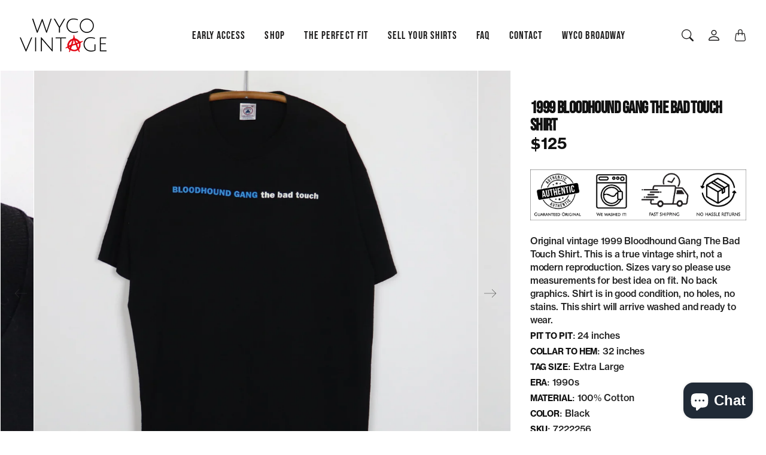

--- FILE ---
content_type: text/html; charset=utf-8
request_url: https://www.wycovintage.com/products/1999-bloodhound-gang-the-bad-touch-shirt-7222256
body_size: 39441
content:
<!doctype html>
<html class="no-js" lang="en" dir="ltr">
  <head>
<!-- Google Tag Manager -->
<script>
(function(w,d,s,l,i){w[l]=w[l]||[];w[l].push({'gtm.start':
new Date().getTime(),event:'gtm.js'});var f=d.getElementsByTagName(s)[0],
j=d.createElement(s),dl=l!='dataLayer'?'&l='+l:'';j.async=true;j.src=
'https://www.googletagmanager.com/gtm.js?id='+i+dl;f.parentNode.insertBefore(j,f);
})(window,document,'script','dataLayer','GTM-NKVNF98K');
</script>
<!-- End Google Tag Manager -->
    <meta charset="utf-8"> 
    <meta http-equiv="X-UA-Compatible" content="IE=edge">
    <meta name="viewport" content="width=device-width,initial-scale=1">
    <meta name="theme-color" content="">

    <title>
      Original vintage 1999 Bloodhound Gang The Bad Touch Shirt | WyCo Vintage
      
      
      </title><meta name="description" content="Elevate your wardrobe with the 1999 Bloodhound Gang The Bad Touch Shirt. This unique vintage shirt embodies timeless character and style, perfect for anyone seeking an authentic vintage tee. Discover the world&#39;s largest selection of vintage t-shirts at WyCo Vintage. Every order ships fast within 24 hours."><link rel="canonical" href="https://www.wycovintage.com/products/1999-bloodhound-gang-the-bad-touch-shirt-7222256"><link rel="shortcut icon" href="//www.wycovintage.com/cdn/shop/files/05.png?v=1682706713&width=96">
      <link rel="apple-touch-icon" href="//www.wycovintage.com/cdn/shop/files/05.png?v=1682706713&width=180"><link rel="preconnect" href="https://cdn.shopify.com"><link rel="preconnect" href="https://fonts.shopifycdn.com" crossorigin><link rel="preload" as="font" href="//www.wycovintage.com/cdn/fonts/inter/inter_n4.b2a3f24c19b4de56e8871f609e73ca7f6d2e2bb9.woff2" type="font/woff2" crossorigin><link rel="preload" as="font" href="//www.wycovintage.com/cdn/fonts/bebas_neue/bebasneue_n4.135cdbcf397f167ca17d9c75224e0af26b4b4e55.woff2" type="font/woff2" crossorigin><link rel="preload" as="font" href="//www.wycovintage.com/cdn/fonts/inter/inter_n4.b2a3f24c19b4de56e8871f609e73ca7f6d2e2bb9.woff2" type="font/woff2" crossorigin>

<meta property="og:site_name" content="WyCo Vintage">
<meta property="og:url" content="https://www.wycovintage.com/products/1999-bloodhound-gang-the-bad-touch-shirt-7222256">
<meta property="og:title" content="Original vintage 1999 Bloodhound Gang The Bad Touch Shirt | WyCo Vintage">
<meta property="og:type" content="product">
<meta property="og:description" content="Elevate your wardrobe with the 1999 Bloodhound Gang The Bad Touch Shirt. This unique vintage shirt embodies timeless character and style, perfect for anyone seeking an authentic vintage tee. Discover the world&#39;s largest selection of vintage t-shirts at WyCo Vintage. Every order ships fast within 24 hours."><meta property="og:image" content="http://www.wycovintage.com/cdn/shop/products/07222256-1999-Bloodhound-Gang-The-Bad-Touch-Shirt-FRONT.jpg?v=1682726399">
  <meta property="og:image:secure_url" content="https://www.wycovintage.com/cdn/shop/products/07222256-1999-Bloodhound-Gang-The-Bad-Touch-Shirt-FRONT.jpg?v=1682726399">
  <meta property="og:image:width" content="1200">
  <meta property="og:image:height" content="1200"><meta property="og:price:amount" content="125.00">
  <meta property="og:price:currency" content="USD"><meta name="twitter:card" content="summary_large_image">
<meta name="twitter:title" content="Original vintage 1999 Bloodhound Gang The Bad Touch Shirt | WyCo Vintage">
<meta name="twitter:description" content="Elevate your wardrobe with the 1999 Bloodhound Gang The Bad Touch Shirt. This unique vintage shirt embodies timeless character and style, perfect for anyone seeking an authentic vintage tee. Discover the world&#39;s largest selection of vintage t-shirts at WyCo Vintage. Every order ships fast within 24 hours.">
    <style>
 
  @font-face {
  font-family: "Bebas Neue";
  font-weight: 400;
  font-style: normal;
  font-display: swap;
  src: url("//www.wycovintage.com/cdn/fonts/bebas_neue/bebasneue_n4.135cdbcf397f167ca17d9c75224e0af26b4b4e55.woff2") format("woff2"),
       url("//www.wycovintage.com/cdn/fonts/bebas_neue/bebasneue_n4.3288a6929ba3287812eb6a03e362ee0bf5be1e3d.woff") format("woff");
}

  @font-face {
  font-family: Inter;
  font-weight: 400;
  font-style: normal;
  font-display: swap;
  src: url("//www.wycovintage.com/cdn/fonts/inter/inter_n4.b2a3f24c19b4de56e8871f609e73ca7f6d2e2bb9.woff2") format("woff2"),
       url("//www.wycovintage.com/cdn/fonts/inter/inter_n4.af8052d517e0c9ffac7b814872cecc27ae1fa132.woff") format("woff");
}

  @font-face {
  font-family: Inter;
  font-weight: 400;
  font-style: normal;
  font-display: swap;
  src: url("//www.wycovintage.com/cdn/fonts/inter/inter_n4.b2a3f24c19b4de56e8871f609e73ca7f6d2e2bb9.woff2") format("woff2"),
       url("//www.wycovintage.com/cdn/fonts/inter/inter_n4.af8052d517e0c9ffac7b814872cecc27ae1fa132.woff") format("woff");
}


  @font-face {
  font-family: Inter;
  font-weight: 700;
  font-style: normal;
  font-display: swap;
  src: url("//www.wycovintage.com/cdn/fonts/inter/inter_n7.02711e6b374660cfc7915d1afc1c204e633421e4.woff2") format("woff2"),
       url("//www.wycovintage.com/cdn/fonts/inter/inter_n7.6dab87426f6b8813070abd79972ceaf2f8d3b012.woff") format("woff");
}

  @font-face {
  font-family: Inter;
  font-weight: 400;
  font-style: italic;
  font-display: swap;
  src: url("//www.wycovintage.com/cdn/fonts/inter/inter_i4.feae1981dda792ab80d117249d9c7e0f1017e5b3.woff2") format("woff2"),
       url("//www.wycovintage.com/cdn/fonts/inter/inter_i4.62773b7113d5e5f02c71486623cf828884c85c6e.woff") format("woff");
}

  @font-face {
  font-family: Inter;
  font-weight: 700;
  font-style: italic;
  font-display: swap;
  src: url("//www.wycovintage.com/cdn/fonts/inter/inter_i7.b377bcd4cc0f160622a22d638ae7e2cd9b86ea4c.woff2") format("woff2"),
       url("//www.wycovintage.com/cdn/fonts/inter/inter_i7.7c69a6a34e3bb44fcf6f975857e13b9a9b25beb4.woff") format("woff");
}


  :root {
    --tg-grid-gutter-x: 16px;
    --tg-grid-gutter-y: 20px;

    --tg-ref-typescale-text-font : Inter, sans-serif;
    --tg-ref-text-font-weight : 400;
    --tg-ref-text-font-style  : normal;
    --tg-ref-text-font-scale  : 1.0;

    --tg-ref-typescale-heading-font : "Bebas Neue", sans-serif;
    --tg-ref-heading-font-weight : 400;
    --tg-ref-heading-font-style  : normal;
    --tg-ref-heading-font-scale  : 1.0;

    --tg-ref-typescale-display-font : Inter, sans-serif;
    --tg-ref-display-font-weight : 400;
    --tg-ref-display-font-style  : normal;
    --tg-ref-display-font-scale  : 1.0;


    --tg-product-badge-corner-radius: 0px;
    --tg-sys-button-border-radius:  0px;

    --tg-sys-color-outline: #ffffff;
    --tg-sys-color-outline-rgb: 255, 255, 255;
  }

  
    :root,
    .ColorScheme--scheme-1 {
      --tg-sys-color-accent:  #ff0000;
      
      --tg-sys-color-background:  #ffffff;
      --tg-sys-color-on-background:  #1c1b1b;
      
        --tg-sys-gradient-background: #ffffff;
      

      --tg-sys-color-primary-button:  #ff0000;
      --tg-sys-color-on-primary-button:  #ffffff;

      --tg-sys-color-on-outline-button:  #1c1b1b;
      --tg-sys-color-on-underline-button:  #1c1b1b;
      
      
      --tg-sys-color-on-background-lighten: #5d5a5a;

      
      --tg-sys-color-accent-rgb: 255, 0, 0;
      --tg-sys-color-background-rgb: 255, 255, 255;
      --tg-sys-color-on-background-rgb: 28, 27, 27;

      
      --tg-component-icon-plus: url("data:image/svg+xml,%3csvg xmlns='http://www.w3.org/2000/svg' viewBox='0 0 16 16' fill='%231c1b1b'%3e%3cpath fill-rule='evenodd' d='M8 2a.5.5 0 0 1 .5.5v5h5a.5.5 0 0 1 0 1h-5v5a.5.5 0 0 1-1 0v-5h-5a.5.5 0 0 1 0-1h5v-5A.5.5 0 0 1 8 2Z'/%3e%3c/svg%3e");
      --tg-component-icon-minus: url("data:image/svg+xml,%3csvg xmlns='http://www.w3.org/2000/svg' viewBox='0 0 16 16' fill='%231c1b1b'%3e%3cpath fill-rule='evenodd' d='M2 8a.5.5 0 0 1 .5-.5h11a.5.5 0 0 1 0 1h-11A.5.5 0 0 1 2 8Z'/%3e%3c/svg%3e");
      --tg-component-icon-arrow-right: url("data:image/svg+xml,%3csvg xmlns='http://www.w3.org/2000/svg' viewBox='0 0 16 16' fill='%231c1b1b'%3e%3cpath fill-rule='evenodd' d='M1.646 4.646a.5.5 0 0 1 .708 0L8 10.293l5.646-5.647a.5.5 0 0 1 .708.708l-6 6a.5.5 0 0 1-.708 0l-6-6a.5.5 0 0 1 0-.708z'/%3e%3c/svg%3e");
      --tg-component-icon-close: url("data:image/svg+xml,%3csvg xmlns='http://www.w3.org/2000/svg' viewBox='0 0 16 16' fill='%231c1b1b'%3e%3cpath d='M.293.293a1 1 0 011.414 0L8 6.586 14.293.293a1 1 0 111.414 1.414L9.414 8l6.293 6.293a1 1 0 01-1.414 1.414L8 9.414l-6.293 6.293a1 1 0 01-1.414-1.414L6.586 8 .293 1.707a1 1 0 010-1.414z'/%3e%3c/svg%3e");
      --tg-component-icon-arrow-down: url("data:image/svg+xml,%3csvg xmlns='http://www.w3.org/2000/svg' viewBox='0 0 16 16'%3e%3cpath fill='none' stroke='%231c1b1b' stroke-linecap='round' stroke-linejoin='round' stroke-width='2' d='M2 5l6 6 6-6'/%3e%3c/svg%3e");
    }
  
    
    .ColorScheme--scheme-2 {
      --tg-sys-color-accent:  #ba1b1b;
      
      --tg-sys-color-background:  #000000;
      --tg-sys-color-on-background:  #fbfbfb;
      
        --tg-sys-gradient-background: #000000;
      

      --tg-sys-color-primary-button:  #fbfbfb;
      --tg-sys-color-on-primary-button:  #1c1b1b;

      --tg-sys-color-on-outline-button:  #fbfbfb;
      --tg-sys-color-on-underline-button:  #fbfbfb;
      
      
      --tg-sys-color-on-background-lighten: #ffffff;

      
      --tg-sys-color-accent-rgb: 186, 27, 27;
      --tg-sys-color-background-rgb: 0, 0, 0;
      --tg-sys-color-on-background-rgb: 251, 251, 251;

      
      --tg-component-icon-plus: url("data:image/svg+xml,%3csvg xmlns='http://www.w3.org/2000/svg' viewBox='0 0 16 16' fill='%23fbfbfb'%3e%3cpath fill-rule='evenodd' d='M8 2a.5.5 0 0 1 .5.5v5h5a.5.5 0 0 1 0 1h-5v5a.5.5 0 0 1-1 0v-5h-5a.5.5 0 0 1 0-1h5v-5A.5.5 0 0 1 8 2Z'/%3e%3c/svg%3e");
      --tg-component-icon-minus: url("data:image/svg+xml,%3csvg xmlns='http://www.w3.org/2000/svg' viewBox='0 0 16 16' fill='%23fbfbfb'%3e%3cpath fill-rule='evenodd' d='M2 8a.5.5 0 0 1 .5-.5h11a.5.5 0 0 1 0 1h-11A.5.5 0 0 1 2 8Z'/%3e%3c/svg%3e");
      --tg-component-icon-arrow-right: url("data:image/svg+xml,%3csvg xmlns='http://www.w3.org/2000/svg' viewBox='0 0 16 16' fill='%23fbfbfb'%3e%3cpath fill-rule='evenodd' d='M1.646 4.646a.5.5 0 0 1 .708 0L8 10.293l5.646-5.647a.5.5 0 0 1 .708.708l-6 6a.5.5 0 0 1-.708 0l-6-6a.5.5 0 0 1 0-.708z'/%3e%3c/svg%3e");
      --tg-component-icon-close: url("data:image/svg+xml,%3csvg xmlns='http://www.w3.org/2000/svg' viewBox='0 0 16 16' fill='%23fbfbfb'%3e%3cpath d='M.293.293a1 1 0 011.414 0L8 6.586 14.293.293a1 1 0 111.414 1.414L9.414 8l6.293 6.293a1 1 0 01-1.414 1.414L8 9.414l-6.293 6.293a1 1 0 01-1.414-1.414L6.586 8 .293 1.707a1 1 0 010-1.414z'/%3e%3c/svg%3e");
      --tg-component-icon-arrow-down: url("data:image/svg+xml,%3csvg xmlns='http://www.w3.org/2000/svg' viewBox='0 0 16 16'%3e%3cpath fill='none' stroke='%23fbfbfb' stroke-linecap='round' stroke-linejoin='round' stroke-width='2' d='M2 5l6 6 6-6'/%3e%3c/svg%3e");
    }
  
    
    .ColorScheme--scheme-3 {
      --tg-sys-color-accent:  #ba1b1b;
      
      --tg-sys-color-background:  #73ff68;
      --tg-sys-color-on-background:  #ff0000;
      
        --tg-sys-gradient-background: #73ff68;
      

      --tg-sys-color-primary-button:  #1c1b1b;
      --tg-sys-color-on-primary-button:  #fbfbfb;

      --tg-sys-color-on-outline-button:  #1c1b1b;
      --tg-sys-color-on-underline-button:  #1c1b1b;
      
      
      --tg-sys-color-on-background-lighten: #ff8080;

      
      --tg-sys-color-accent-rgb: 186, 27, 27;
      --tg-sys-color-background-rgb: 115, 255, 104;
      --tg-sys-color-on-background-rgb: 255, 0, 0;

      
      --tg-component-icon-plus: url("data:image/svg+xml,%3csvg xmlns='http://www.w3.org/2000/svg' viewBox='0 0 16 16' fill='%23ff0000'%3e%3cpath fill-rule='evenodd' d='M8 2a.5.5 0 0 1 .5.5v5h5a.5.5 0 0 1 0 1h-5v5a.5.5 0 0 1-1 0v-5h-5a.5.5 0 0 1 0-1h5v-5A.5.5 0 0 1 8 2Z'/%3e%3c/svg%3e");
      --tg-component-icon-minus: url("data:image/svg+xml,%3csvg xmlns='http://www.w3.org/2000/svg' viewBox='0 0 16 16' fill='%23ff0000'%3e%3cpath fill-rule='evenodd' d='M2 8a.5.5 0 0 1 .5-.5h11a.5.5 0 0 1 0 1h-11A.5.5 0 0 1 2 8Z'/%3e%3c/svg%3e");
      --tg-component-icon-arrow-right: url("data:image/svg+xml,%3csvg xmlns='http://www.w3.org/2000/svg' viewBox='0 0 16 16' fill='%23ff0000'%3e%3cpath fill-rule='evenodd' d='M1.646 4.646a.5.5 0 0 1 .708 0L8 10.293l5.646-5.647a.5.5 0 0 1 .708.708l-6 6a.5.5 0 0 1-.708 0l-6-6a.5.5 0 0 1 0-.708z'/%3e%3c/svg%3e");
      --tg-component-icon-close: url("data:image/svg+xml,%3csvg xmlns='http://www.w3.org/2000/svg' viewBox='0 0 16 16' fill='%23ff0000'%3e%3cpath d='M.293.293a1 1 0 011.414 0L8 6.586 14.293.293a1 1 0 111.414 1.414L9.414 8l6.293 6.293a1 1 0 01-1.414 1.414L8 9.414l-6.293 6.293a1 1 0 01-1.414-1.414L6.586 8 .293 1.707a1 1 0 010-1.414z'/%3e%3c/svg%3e");
      --tg-component-icon-arrow-down: url("data:image/svg+xml,%3csvg xmlns='http://www.w3.org/2000/svg' viewBox='0 0 16 16'%3e%3cpath fill='none' stroke='%23ff0000' stroke-linecap='round' stroke-linejoin='round' stroke-width='2' d='M2 5l6 6 6-6'/%3e%3c/svg%3e");
    }
  
    
    .ColorScheme--scheme-4 {
      --tg-sys-color-accent:  #ba1b1b;
      
      --tg-sys-color-background:  #fbfbfb;
      --tg-sys-color-on-background:  #1c1b1b;
      
        --tg-sys-gradient-background: linear-gradient(228deg, rgba(21, 209, 252, 1) 14%, rgba(187, 48, 254, 1) 83%);
      

      --tg-sys-color-primary-button:  #1c1b1b;
      --tg-sys-color-on-primary-button:  #fbfbfb;

      --tg-sys-color-on-outline-button:  #1c1b1b;
      --tg-sys-color-on-underline-button:  #1c1b1b;
      
      
      --tg-sys-color-on-background-lighten: #5d5a5a;

      
      --tg-sys-color-accent-rgb: 186, 27, 27;
      --tg-sys-color-background-rgb: 251, 251, 251;
      --tg-sys-color-on-background-rgb: 28, 27, 27;

      
      --tg-component-icon-plus: url("data:image/svg+xml,%3csvg xmlns='http://www.w3.org/2000/svg' viewBox='0 0 16 16' fill='%231c1b1b'%3e%3cpath fill-rule='evenodd' d='M8 2a.5.5 0 0 1 .5.5v5h5a.5.5 0 0 1 0 1h-5v5a.5.5 0 0 1-1 0v-5h-5a.5.5 0 0 1 0-1h5v-5A.5.5 0 0 1 8 2Z'/%3e%3c/svg%3e");
      --tg-component-icon-minus: url("data:image/svg+xml,%3csvg xmlns='http://www.w3.org/2000/svg' viewBox='0 0 16 16' fill='%231c1b1b'%3e%3cpath fill-rule='evenodd' d='M2 8a.5.5 0 0 1 .5-.5h11a.5.5 0 0 1 0 1h-11A.5.5 0 0 1 2 8Z'/%3e%3c/svg%3e");
      --tg-component-icon-arrow-right: url("data:image/svg+xml,%3csvg xmlns='http://www.w3.org/2000/svg' viewBox='0 0 16 16' fill='%231c1b1b'%3e%3cpath fill-rule='evenodd' d='M1.646 4.646a.5.5 0 0 1 .708 0L8 10.293l5.646-5.647a.5.5 0 0 1 .708.708l-6 6a.5.5 0 0 1-.708 0l-6-6a.5.5 0 0 1 0-.708z'/%3e%3c/svg%3e");
      --tg-component-icon-close: url("data:image/svg+xml,%3csvg xmlns='http://www.w3.org/2000/svg' viewBox='0 0 16 16' fill='%231c1b1b'%3e%3cpath d='M.293.293a1 1 0 011.414 0L8 6.586 14.293.293a1 1 0 111.414 1.414L9.414 8l6.293 6.293a1 1 0 01-1.414 1.414L8 9.414l-6.293 6.293a1 1 0 01-1.414-1.414L6.586 8 .293 1.707a1 1 0 010-1.414z'/%3e%3c/svg%3e");
      --tg-component-icon-arrow-down: url("data:image/svg+xml,%3csvg xmlns='http://www.w3.org/2000/svg' viewBox='0 0 16 16'%3e%3cpath fill='none' stroke='%231c1b1b' stroke-linecap='round' stroke-linejoin='round' stroke-width='2' d='M2 5l6 6 6-6'/%3e%3c/svg%3e");
    }
  
    
    .ColorScheme--scheme-5 {
      --tg-sys-color-accent:  #ba1b1b;
      
      --tg-sys-color-background:  #ff0000;
      --tg-sys-color-on-background:  #ffffff;
      
        --tg-sys-gradient-background: #ff0000;
      

      --tg-sys-color-primary-button:  #1c1b1b;
      --tg-sys-color-on-primary-button:  #fbfbfb;

      --tg-sys-color-on-outline-button:  #1c1b1b;
      --tg-sys-color-on-underline-button:  #1c1b1b;
      
      
      --tg-sys-color-on-background-lighten: #ffffff;

      
      --tg-sys-color-accent-rgb: 186, 27, 27;
      --tg-sys-color-background-rgb: 255, 0, 0;
      --tg-sys-color-on-background-rgb: 255, 255, 255;

      
      --tg-component-icon-plus: url("data:image/svg+xml,%3csvg xmlns='http://www.w3.org/2000/svg' viewBox='0 0 16 16' fill='%23ffffff'%3e%3cpath fill-rule='evenodd' d='M8 2a.5.5 0 0 1 .5.5v5h5a.5.5 0 0 1 0 1h-5v5a.5.5 0 0 1-1 0v-5h-5a.5.5 0 0 1 0-1h5v-5A.5.5 0 0 1 8 2Z'/%3e%3c/svg%3e");
      --tg-component-icon-minus: url("data:image/svg+xml,%3csvg xmlns='http://www.w3.org/2000/svg' viewBox='0 0 16 16' fill='%23ffffff'%3e%3cpath fill-rule='evenodd' d='M2 8a.5.5 0 0 1 .5-.5h11a.5.5 0 0 1 0 1h-11A.5.5 0 0 1 2 8Z'/%3e%3c/svg%3e");
      --tg-component-icon-arrow-right: url("data:image/svg+xml,%3csvg xmlns='http://www.w3.org/2000/svg' viewBox='0 0 16 16' fill='%23ffffff'%3e%3cpath fill-rule='evenodd' d='M1.646 4.646a.5.5 0 0 1 .708 0L8 10.293l5.646-5.647a.5.5 0 0 1 .708.708l-6 6a.5.5 0 0 1-.708 0l-6-6a.5.5 0 0 1 0-.708z'/%3e%3c/svg%3e");
      --tg-component-icon-close: url("data:image/svg+xml,%3csvg xmlns='http://www.w3.org/2000/svg' viewBox='0 0 16 16' fill='%23ffffff'%3e%3cpath d='M.293.293a1 1 0 011.414 0L8 6.586 14.293.293a1 1 0 111.414 1.414L9.414 8l6.293 6.293a1 1 0 01-1.414 1.414L8 9.414l-6.293 6.293a1 1 0 01-1.414-1.414L6.586 8 .293 1.707a1 1 0 010-1.414z'/%3e%3c/svg%3e");
      --tg-component-icon-arrow-down: url("data:image/svg+xml,%3csvg xmlns='http://www.w3.org/2000/svg' viewBox='0 0 16 16'%3e%3cpath fill='none' stroke='%23ffffff' stroke-linecap='round' stroke-linejoin='round' stroke-width='2' d='M2 5l6 6 6-6'/%3e%3c/svg%3e");
    }
  

  @media screen and (max-width: 640px) {
  
    
    .ColorScheme--mobile-scheme-1 {
      --tg-sys-color-accent:  #ff0000;
      
      --tg-sys-color-background:  #ffffff;
      --tg-sys-color-on-background:  #1c1b1b;
      
        --tg-sys-gradient-background: #ffffff;
      

      --tg-sys-color-primary-button:  #ff0000;
      --tg-sys-color-on-primary-button:  #ffffff;

      --tg-sys-color-on-outline-button:  #1c1b1b;
      --tg-sys-color-on-underline-button:  #1c1b1b;
      
      
      --tg-sys-color-on-background-lighten: #5d5a5a;

      
      --tg-sys-color-accent-rgb: 255, 0, 0;
      --tg-sys-color-background-rgb: 255, 255, 255;
      --tg-sys-color-on-background-rgb: 28, 27, 27;

      
      --tg-component-icon-plus: url("data:image/svg+xml,%3csvg xmlns='http://www.w3.org/2000/svg' viewBox='0 0 16 16' fill='%231c1b1b'%3e%3cpath fill-rule='evenodd' d='M8 2a.5.5 0 0 1 .5.5v5h5a.5.5 0 0 1 0 1h-5v5a.5.5 0 0 1-1 0v-5h-5a.5.5 0 0 1 0-1h5v-5A.5.5 0 0 1 8 2Z'/%3e%3c/svg%3e");
      --tg-component-icon-minus: url("data:image/svg+xml,%3csvg xmlns='http://www.w3.org/2000/svg' viewBox='0 0 16 16' fill='%231c1b1b'%3e%3cpath fill-rule='evenodd' d='M2 8a.5.5 0 0 1 .5-.5h11a.5.5 0 0 1 0 1h-11A.5.5 0 0 1 2 8Z'/%3e%3c/svg%3e");
      --tg-component-icon-arrow-right: url("data:image/svg+xml,%3csvg xmlns='http://www.w3.org/2000/svg' viewBox='0 0 16 16' fill='%231c1b1b'%3e%3cpath fill-rule='evenodd' d='M1.646 4.646a.5.5 0 0 1 .708 0L8 10.293l5.646-5.647a.5.5 0 0 1 .708.708l-6 6a.5.5 0 0 1-.708 0l-6-6a.5.5 0 0 1 0-.708z'/%3e%3c/svg%3e");
      --tg-component-icon-close: url("data:image/svg+xml,%3csvg xmlns='http://www.w3.org/2000/svg' viewBox='0 0 16 16' fill='%231c1b1b'%3e%3cpath d='M.293.293a1 1 0 011.414 0L8 6.586 14.293.293a1 1 0 111.414 1.414L9.414 8l6.293 6.293a1 1 0 01-1.414 1.414L8 9.414l-6.293 6.293a1 1 0 01-1.414-1.414L6.586 8 .293 1.707a1 1 0 010-1.414z'/%3e%3c/svg%3e");
      --tg-component-icon-arrow-down: url("data:image/svg+xml,%3csvg xmlns='http://www.w3.org/2000/svg' viewBox='0 0 16 16'%3e%3cpath fill='none' stroke='%231c1b1b' stroke-linecap='round' stroke-linejoin='round' stroke-width='2' d='M2 5l6 6 6-6'/%3e%3c/svg%3e");
    }
  
    
    .ColorScheme--mobile-scheme-2 {
      --tg-sys-color-accent:  #ba1b1b;
      
      --tg-sys-color-background:  #000000;
      --tg-sys-color-on-background:  #fbfbfb;
      
        --tg-sys-gradient-background: #000000;
      

      --tg-sys-color-primary-button:  #fbfbfb;
      --tg-sys-color-on-primary-button:  #1c1b1b;

      --tg-sys-color-on-outline-button:  #fbfbfb;
      --tg-sys-color-on-underline-button:  #fbfbfb;
      
      
      --tg-sys-color-on-background-lighten: #ffffff;

      
      --tg-sys-color-accent-rgb: 186, 27, 27;
      --tg-sys-color-background-rgb: 0, 0, 0;
      --tg-sys-color-on-background-rgb: 251, 251, 251;

      
      --tg-component-icon-plus: url("data:image/svg+xml,%3csvg xmlns='http://www.w3.org/2000/svg' viewBox='0 0 16 16' fill='%23fbfbfb'%3e%3cpath fill-rule='evenodd' d='M8 2a.5.5 0 0 1 .5.5v5h5a.5.5 0 0 1 0 1h-5v5a.5.5 0 0 1-1 0v-5h-5a.5.5 0 0 1 0-1h5v-5A.5.5 0 0 1 8 2Z'/%3e%3c/svg%3e");
      --tg-component-icon-minus: url("data:image/svg+xml,%3csvg xmlns='http://www.w3.org/2000/svg' viewBox='0 0 16 16' fill='%23fbfbfb'%3e%3cpath fill-rule='evenodd' d='M2 8a.5.5 0 0 1 .5-.5h11a.5.5 0 0 1 0 1h-11A.5.5 0 0 1 2 8Z'/%3e%3c/svg%3e");
      --tg-component-icon-arrow-right: url("data:image/svg+xml,%3csvg xmlns='http://www.w3.org/2000/svg' viewBox='0 0 16 16' fill='%23fbfbfb'%3e%3cpath fill-rule='evenodd' d='M1.646 4.646a.5.5 0 0 1 .708 0L8 10.293l5.646-5.647a.5.5 0 0 1 .708.708l-6 6a.5.5 0 0 1-.708 0l-6-6a.5.5 0 0 1 0-.708z'/%3e%3c/svg%3e");
      --tg-component-icon-close: url("data:image/svg+xml,%3csvg xmlns='http://www.w3.org/2000/svg' viewBox='0 0 16 16' fill='%23fbfbfb'%3e%3cpath d='M.293.293a1 1 0 011.414 0L8 6.586 14.293.293a1 1 0 111.414 1.414L9.414 8l6.293 6.293a1 1 0 01-1.414 1.414L8 9.414l-6.293 6.293a1 1 0 01-1.414-1.414L6.586 8 .293 1.707a1 1 0 010-1.414z'/%3e%3c/svg%3e");
      --tg-component-icon-arrow-down: url("data:image/svg+xml,%3csvg xmlns='http://www.w3.org/2000/svg' viewBox='0 0 16 16'%3e%3cpath fill='none' stroke='%23fbfbfb' stroke-linecap='round' stroke-linejoin='round' stroke-width='2' d='M2 5l6 6 6-6'/%3e%3c/svg%3e");
    }
  
    
    .ColorScheme--mobile-scheme-3 {
      --tg-sys-color-accent:  #ba1b1b;
      
      --tg-sys-color-background:  #73ff68;
      --tg-sys-color-on-background:  #ff0000;
      
        --tg-sys-gradient-background: #73ff68;
      

      --tg-sys-color-primary-button:  #1c1b1b;
      --tg-sys-color-on-primary-button:  #fbfbfb;

      --tg-sys-color-on-outline-button:  #1c1b1b;
      --tg-sys-color-on-underline-button:  #1c1b1b;
      
      
      --tg-sys-color-on-background-lighten: #ff8080;

      
      --tg-sys-color-accent-rgb: 186, 27, 27;
      --tg-sys-color-background-rgb: 115, 255, 104;
      --tg-sys-color-on-background-rgb: 255, 0, 0;

      
      --tg-component-icon-plus: url("data:image/svg+xml,%3csvg xmlns='http://www.w3.org/2000/svg' viewBox='0 0 16 16' fill='%23ff0000'%3e%3cpath fill-rule='evenodd' d='M8 2a.5.5 0 0 1 .5.5v5h5a.5.5 0 0 1 0 1h-5v5a.5.5 0 0 1-1 0v-5h-5a.5.5 0 0 1 0-1h5v-5A.5.5 0 0 1 8 2Z'/%3e%3c/svg%3e");
      --tg-component-icon-minus: url("data:image/svg+xml,%3csvg xmlns='http://www.w3.org/2000/svg' viewBox='0 0 16 16' fill='%23ff0000'%3e%3cpath fill-rule='evenodd' d='M2 8a.5.5 0 0 1 .5-.5h11a.5.5 0 0 1 0 1h-11A.5.5 0 0 1 2 8Z'/%3e%3c/svg%3e");
      --tg-component-icon-arrow-right: url("data:image/svg+xml,%3csvg xmlns='http://www.w3.org/2000/svg' viewBox='0 0 16 16' fill='%23ff0000'%3e%3cpath fill-rule='evenodd' d='M1.646 4.646a.5.5 0 0 1 .708 0L8 10.293l5.646-5.647a.5.5 0 0 1 .708.708l-6 6a.5.5 0 0 1-.708 0l-6-6a.5.5 0 0 1 0-.708z'/%3e%3c/svg%3e");
      --tg-component-icon-close: url("data:image/svg+xml,%3csvg xmlns='http://www.w3.org/2000/svg' viewBox='0 0 16 16' fill='%23ff0000'%3e%3cpath d='M.293.293a1 1 0 011.414 0L8 6.586 14.293.293a1 1 0 111.414 1.414L9.414 8l6.293 6.293a1 1 0 01-1.414 1.414L8 9.414l-6.293 6.293a1 1 0 01-1.414-1.414L6.586 8 .293 1.707a1 1 0 010-1.414z'/%3e%3c/svg%3e");
      --tg-component-icon-arrow-down: url("data:image/svg+xml,%3csvg xmlns='http://www.w3.org/2000/svg' viewBox='0 0 16 16'%3e%3cpath fill='none' stroke='%23ff0000' stroke-linecap='round' stroke-linejoin='round' stroke-width='2' d='M2 5l6 6 6-6'/%3e%3c/svg%3e");
    }
  
    
    .ColorScheme--mobile-scheme-4 {
      --tg-sys-color-accent:  #ba1b1b;
      
      --tg-sys-color-background:  #fbfbfb;
      --tg-sys-color-on-background:  #1c1b1b;
      
        --tg-sys-gradient-background: linear-gradient(228deg, rgba(21, 209, 252, 1) 14%, rgba(187, 48, 254, 1) 83%);
      

      --tg-sys-color-primary-button:  #1c1b1b;
      --tg-sys-color-on-primary-button:  #fbfbfb;

      --tg-sys-color-on-outline-button:  #1c1b1b;
      --tg-sys-color-on-underline-button:  #1c1b1b;
      
      
      --tg-sys-color-on-background-lighten: #5d5a5a;

      
      --tg-sys-color-accent-rgb: 186, 27, 27;
      --tg-sys-color-background-rgb: 251, 251, 251;
      --tg-sys-color-on-background-rgb: 28, 27, 27;

      
      --tg-component-icon-plus: url("data:image/svg+xml,%3csvg xmlns='http://www.w3.org/2000/svg' viewBox='0 0 16 16' fill='%231c1b1b'%3e%3cpath fill-rule='evenodd' d='M8 2a.5.5 0 0 1 .5.5v5h5a.5.5 0 0 1 0 1h-5v5a.5.5 0 0 1-1 0v-5h-5a.5.5 0 0 1 0-1h5v-5A.5.5 0 0 1 8 2Z'/%3e%3c/svg%3e");
      --tg-component-icon-minus: url("data:image/svg+xml,%3csvg xmlns='http://www.w3.org/2000/svg' viewBox='0 0 16 16' fill='%231c1b1b'%3e%3cpath fill-rule='evenodd' d='M2 8a.5.5 0 0 1 .5-.5h11a.5.5 0 0 1 0 1h-11A.5.5 0 0 1 2 8Z'/%3e%3c/svg%3e");
      --tg-component-icon-arrow-right: url("data:image/svg+xml,%3csvg xmlns='http://www.w3.org/2000/svg' viewBox='0 0 16 16' fill='%231c1b1b'%3e%3cpath fill-rule='evenodd' d='M1.646 4.646a.5.5 0 0 1 .708 0L8 10.293l5.646-5.647a.5.5 0 0 1 .708.708l-6 6a.5.5 0 0 1-.708 0l-6-6a.5.5 0 0 1 0-.708z'/%3e%3c/svg%3e");
      --tg-component-icon-close: url("data:image/svg+xml,%3csvg xmlns='http://www.w3.org/2000/svg' viewBox='0 0 16 16' fill='%231c1b1b'%3e%3cpath d='M.293.293a1 1 0 011.414 0L8 6.586 14.293.293a1 1 0 111.414 1.414L9.414 8l6.293 6.293a1 1 0 01-1.414 1.414L8 9.414l-6.293 6.293a1 1 0 01-1.414-1.414L6.586 8 .293 1.707a1 1 0 010-1.414z'/%3e%3c/svg%3e");
      --tg-component-icon-arrow-down: url("data:image/svg+xml,%3csvg xmlns='http://www.w3.org/2000/svg' viewBox='0 0 16 16'%3e%3cpath fill='none' stroke='%231c1b1b' stroke-linecap='round' stroke-linejoin='round' stroke-width='2' d='M2 5l6 6 6-6'/%3e%3c/svg%3e");
    }
  
    
    .ColorScheme--mobile-scheme-5 {
      --tg-sys-color-accent:  #ba1b1b;
      
      --tg-sys-color-background:  #ff0000;
      --tg-sys-color-on-background:  #ffffff;
      
        --tg-sys-gradient-background: #ff0000;
      

      --tg-sys-color-primary-button:  #1c1b1b;
      --tg-sys-color-on-primary-button:  #fbfbfb;

      --tg-sys-color-on-outline-button:  #1c1b1b;
      --tg-sys-color-on-underline-button:  #1c1b1b;
      
      
      --tg-sys-color-on-background-lighten: #ffffff;

      
      --tg-sys-color-accent-rgb: 186, 27, 27;
      --tg-sys-color-background-rgb: 255, 0, 0;
      --tg-sys-color-on-background-rgb: 255, 255, 255;

      
      --tg-component-icon-plus: url("data:image/svg+xml,%3csvg xmlns='http://www.w3.org/2000/svg' viewBox='0 0 16 16' fill='%23ffffff'%3e%3cpath fill-rule='evenodd' d='M8 2a.5.5 0 0 1 .5.5v5h5a.5.5 0 0 1 0 1h-5v5a.5.5 0 0 1-1 0v-5h-5a.5.5 0 0 1 0-1h5v-5A.5.5 0 0 1 8 2Z'/%3e%3c/svg%3e");
      --tg-component-icon-minus: url("data:image/svg+xml,%3csvg xmlns='http://www.w3.org/2000/svg' viewBox='0 0 16 16' fill='%23ffffff'%3e%3cpath fill-rule='evenodd' d='M2 8a.5.5 0 0 1 .5-.5h11a.5.5 0 0 1 0 1h-11A.5.5 0 0 1 2 8Z'/%3e%3c/svg%3e");
      --tg-component-icon-arrow-right: url("data:image/svg+xml,%3csvg xmlns='http://www.w3.org/2000/svg' viewBox='0 0 16 16' fill='%23ffffff'%3e%3cpath fill-rule='evenodd' d='M1.646 4.646a.5.5 0 0 1 .708 0L8 10.293l5.646-5.647a.5.5 0 0 1 .708.708l-6 6a.5.5 0 0 1-.708 0l-6-6a.5.5 0 0 1 0-.708z'/%3e%3c/svg%3e");
      --tg-component-icon-close: url("data:image/svg+xml,%3csvg xmlns='http://www.w3.org/2000/svg' viewBox='0 0 16 16' fill='%23ffffff'%3e%3cpath d='M.293.293a1 1 0 011.414 0L8 6.586 14.293.293a1 1 0 111.414 1.414L9.414 8l6.293 6.293a1 1 0 01-1.414 1.414L8 9.414l-6.293 6.293a1 1 0 01-1.414-1.414L6.586 8 .293 1.707a1 1 0 010-1.414z'/%3e%3c/svg%3e");
      --tg-component-icon-arrow-down: url("data:image/svg+xml,%3csvg xmlns='http://www.w3.org/2000/svg' viewBox='0 0 16 16'%3e%3cpath fill='none' stroke='%23ffffff' stroke-linecap='round' stroke-linejoin='round' stroke-width='2' d='M2 5l6 6 6-6'/%3e%3c/svg%3e");
    }
  
}
body, .ColorScheme--scheme-1, .ColorScheme--scheme-2, .ColorScheme--scheme-3, .ColorScheme--scheme-4, .ColorScheme--scheme-5, .ColorScheme--mobile-scheme-1, .ColorScheme--mobile-scheme-2, .ColorScheme--mobile-scheme-3, .ColorScheme--mobile-scheme-4, .ColorScheme--mobile-scheme-5 {
  color: var(--tg-sys-color-on-background);
  background: var(--tg-sys-color-background);
}
</style>

    <script src="//www.wycovintage.com/cdn/shop/t/12/assets/global.js?v=27992396741607821811739857153" defer></script>
    
    <script>window.performance && window.performance.mark && window.performance.mark('shopify.content_for_header.start');</script><meta name="google-site-verification" content="JrhHAUeOqeESgUSTrQ604XTL7tb6xZzbm-4wz4agtfw">
<meta name="facebook-domain-verification" content="3g5e7l15b1ocieskf8xdqu4ftk0d5g">
<meta id="shopify-digital-wallet" name="shopify-digital-wallet" content="/74669228323/digital_wallets/dialog">
<meta name="shopify-checkout-api-token" content="9783bb2572d98361f41e8c0fab0cc073">
<meta id="in-context-paypal-metadata" data-shop-id="74669228323" data-venmo-supported="false" data-environment="production" data-locale="en_US" data-paypal-v4="true" data-currency="USD">
<link rel="alternate" type="application/json+oembed" href="https://www.wycovintage.com/products/1999-bloodhound-gang-the-bad-touch-shirt-7222256.oembed">
<script async="async" src="/checkouts/internal/preloads.js?locale=en-US"></script>
<link rel="preconnect" href="https://shop.app" crossorigin="anonymous">
<script async="async" src="https://shop.app/checkouts/internal/preloads.js?locale=en-US&shop_id=74669228323" crossorigin="anonymous"></script>
<script id="apple-pay-shop-capabilities" type="application/json">{"shopId":74669228323,"countryCode":"US","currencyCode":"USD","merchantCapabilities":["supports3DS"],"merchantId":"gid:\/\/shopify\/Shop\/74669228323","merchantName":"WyCo Vintage","requiredBillingContactFields":["postalAddress","email","phone"],"requiredShippingContactFields":["postalAddress","email","phone"],"shippingType":"shipping","supportedNetworks":["visa","masterCard","amex","discover","elo","jcb"],"total":{"type":"pending","label":"WyCo Vintage","amount":"1.00"},"shopifyPaymentsEnabled":true,"supportsSubscriptions":true}</script>
<script id="shopify-features" type="application/json">{"accessToken":"9783bb2572d98361f41e8c0fab0cc073","betas":["rich-media-storefront-analytics"],"domain":"www.wycovintage.com","predictiveSearch":true,"shopId":74669228323,"locale":"en"}</script>
<script>var Shopify = Shopify || {};
Shopify.shop = "wyco-vintage.myshopify.com";
Shopify.locale = "en";
Shopify.currency = {"active":"USD","rate":"1.0"};
Shopify.country = "US";
Shopify.theme = {"name":"Updated copy Mandolin 02-17-25","id":176408723747,"schema_name":"Mandolin","schema_version":"3.2.2","theme_store_id":1696,"role":"main"};
Shopify.theme.handle = "null";
Shopify.theme.style = {"id":null,"handle":null};
Shopify.cdnHost = "www.wycovintage.com/cdn";
Shopify.routes = Shopify.routes || {};
Shopify.routes.root = "/";</script>
<script type="module">!function(o){(o.Shopify=o.Shopify||{}).modules=!0}(window);</script>
<script>!function(o){function n(){var o=[];function n(){o.push(Array.prototype.slice.apply(arguments))}return n.q=o,n}var t=o.Shopify=o.Shopify||{};t.loadFeatures=n(),t.autoloadFeatures=n()}(window);</script>
<script>
  window.ShopifyPay = window.ShopifyPay || {};
  window.ShopifyPay.apiHost = "shop.app\/pay";
  window.ShopifyPay.redirectState = null;
</script>
<script id="shop-js-analytics" type="application/json">{"pageType":"product"}</script>
<script defer="defer" async type="module" src="//www.wycovintage.com/cdn/shopifycloud/shop-js/modules/v2/client.init-shop-cart-sync_C5BV16lS.en.esm.js"></script>
<script defer="defer" async type="module" src="//www.wycovintage.com/cdn/shopifycloud/shop-js/modules/v2/chunk.common_CygWptCX.esm.js"></script>
<script type="module">
  await import("//www.wycovintage.com/cdn/shopifycloud/shop-js/modules/v2/client.init-shop-cart-sync_C5BV16lS.en.esm.js");
await import("//www.wycovintage.com/cdn/shopifycloud/shop-js/modules/v2/chunk.common_CygWptCX.esm.js");

  window.Shopify.SignInWithShop?.initShopCartSync?.({"fedCMEnabled":true,"windoidEnabled":true});

</script>
<script defer="defer" async type="module" src="//www.wycovintage.com/cdn/shopifycloud/shop-js/modules/v2/client.payment-terms_CZxnsJam.en.esm.js"></script>
<script defer="defer" async type="module" src="//www.wycovintage.com/cdn/shopifycloud/shop-js/modules/v2/chunk.common_CygWptCX.esm.js"></script>
<script defer="defer" async type="module" src="//www.wycovintage.com/cdn/shopifycloud/shop-js/modules/v2/chunk.modal_D71HUcav.esm.js"></script>
<script type="module">
  await import("//www.wycovintage.com/cdn/shopifycloud/shop-js/modules/v2/client.payment-terms_CZxnsJam.en.esm.js");
await import("//www.wycovintage.com/cdn/shopifycloud/shop-js/modules/v2/chunk.common_CygWptCX.esm.js");
await import("//www.wycovintage.com/cdn/shopifycloud/shop-js/modules/v2/chunk.modal_D71HUcav.esm.js");

  
</script>
<script>
  window.Shopify = window.Shopify || {};
  if (!window.Shopify.featureAssets) window.Shopify.featureAssets = {};
  window.Shopify.featureAssets['shop-js'] = {"shop-cart-sync":["modules/v2/client.shop-cart-sync_ZFArdW7E.en.esm.js","modules/v2/chunk.common_CygWptCX.esm.js"],"init-fed-cm":["modules/v2/client.init-fed-cm_CmiC4vf6.en.esm.js","modules/v2/chunk.common_CygWptCX.esm.js"],"shop-button":["modules/v2/client.shop-button_tlx5R9nI.en.esm.js","modules/v2/chunk.common_CygWptCX.esm.js"],"shop-cash-offers":["modules/v2/client.shop-cash-offers_DOA2yAJr.en.esm.js","modules/v2/chunk.common_CygWptCX.esm.js","modules/v2/chunk.modal_D71HUcav.esm.js"],"init-windoid":["modules/v2/client.init-windoid_sURxWdc1.en.esm.js","modules/v2/chunk.common_CygWptCX.esm.js"],"shop-toast-manager":["modules/v2/client.shop-toast-manager_ClPi3nE9.en.esm.js","modules/v2/chunk.common_CygWptCX.esm.js"],"init-shop-email-lookup-coordinator":["modules/v2/client.init-shop-email-lookup-coordinator_B8hsDcYM.en.esm.js","modules/v2/chunk.common_CygWptCX.esm.js"],"init-shop-cart-sync":["modules/v2/client.init-shop-cart-sync_C5BV16lS.en.esm.js","modules/v2/chunk.common_CygWptCX.esm.js"],"avatar":["modules/v2/client.avatar_BTnouDA3.en.esm.js"],"pay-button":["modules/v2/client.pay-button_FdsNuTd3.en.esm.js","modules/v2/chunk.common_CygWptCX.esm.js"],"init-customer-accounts":["modules/v2/client.init-customer-accounts_DxDtT_ad.en.esm.js","modules/v2/client.shop-login-button_C5VAVYt1.en.esm.js","modules/v2/chunk.common_CygWptCX.esm.js","modules/v2/chunk.modal_D71HUcav.esm.js"],"init-shop-for-new-customer-accounts":["modules/v2/client.init-shop-for-new-customer-accounts_ChsxoAhi.en.esm.js","modules/v2/client.shop-login-button_C5VAVYt1.en.esm.js","modules/v2/chunk.common_CygWptCX.esm.js","modules/v2/chunk.modal_D71HUcav.esm.js"],"shop-login-button":["modules/v2/client.shop-login-button_C5VAVYt1.en.esm.js","modules/v2/chunk.common_CygWptCX.esm.js","modules/v2/chunk.modal_D71HUcav.esm.js"],"init-customer-accounts-sign-up":["modules/v2/client.init-customer-accounts-sign-up_CPSyQ0Tj.en.esm.js","modules/v2/client.shop-login-button_C5VAVYt1.en.esm.js","modules/v2/chunk.common_CygWptCX.esm.js","modules/v2/chunk.modal_D71HUcav.esm.js"],"shop-follow-button":["modules/v2/client.shop-follow-button_Cva4Ekp9.en.esm.js","modules/v2/chunk.common_CygWptCX.esm.js","modules/v2/chunk.modal_D71HUcav.esm.js"],"checkout-modal":["modules/v2/client.checkout-modal_BPM8l0SH.en.esm.js","modules/v2/chunk.common_CygWptCX.esm.js","modules/v2/chunk.modal_D71HUcav.esm.js"],"lead-capture":["modules/v2/client.lead-capture_Bi8yE_yS.en.esm.js","modules/v2/chunk.common_CygWptCX.esm.js","modules/v2/chunk.modal_D71HUcav.esm.js"],"shop-login":["modules/v2/client.shop-login_D6lNrXab.en.esm.js","modules/v2/chunk.common_CygWptCX.esm.js","modules/v2/chunk.modal_D71HUcav.esm.js"],"payment-terms":["modules/v2/client.payment-terms_CZxnsJam.en.esm.js","modules/v2/chunk.common_CygWptCX.esm.js","modules/v2/chunk.modal_D71HUcav.esm.js"]};
</script>
<script id="__st">var __st={"a":74669228323,"offset":-21600,"reqid":"4657dbe1-22ef-4d79-8245-97ca6cf92b7c-1768604353","pageurl":"www.wycovintage.com\/products\/1999-bloodhound-gang-the-bad-touch-shirt-7222256","u":"0d769e80e516","p":"product","rtyp":"product","rid":8267535188259};</script>
<script>window.ShopifyPaypalV4VisibilityTracking = true;</script>
<script id="captcha-bootstrap">!function(){'use strict';const t='contact',e='account',n='new_comment',o=[[t,t],['blogs',n],['comments',n],[t,'customer']],c=[[e,'customer_login'],[e,'guest_login'],[e,'recover_customer_password'],[e,'create_customer']],r=t=>t.map((([t,e])=>`form[action*='/${t}']:not([data-nocaptcha='true']) input[name='form_type'][value='${e}']`)).join(','),a=t=>()=>t?[...document.querySelectorAll(t)].map((t=>t.form)):[];function s(){const t=[...o],e=r(t);return a(e)}const i='password',u='form_key',d=['recaptcha-v3-token','g-recaptcha-response','h-captcha-response',i],f=()=>{try{return window.sessionStorage}catch{return}},m='__shopify_v',_=t=>t.elements[u];function p(t,e,n=!1){try{const o=window.sessionStorage,c=JSON.parse(o.getItem(e)),{data:r}=function(t){const{data:e,action:n}=t;return t[m]||n?{data:e,action:n}:{data:t,action:n}}(c);for(const[e,n]of Object.entries(r))t.elements[e]&&(t.elements[e].value=n);n&&o.removeItem(e)}catch(o){console.error('form repopulation failed',{error:o})}}const l='form_type',E='cptcha';function T(t){t.dataset[E]=!0}const w=window,h=w.document,L='Shopify',v='ce_forms',y='captcha';let A=!1;((t,e)=>{const n=(g='f06e6c50-85a8-45c8-87d0-21a2b65856fe',I='https://cdn.shopify.com/shopifycloud/storefront-forms-hcaptcha/ce_storefront_forms_captcha_hcaptcha.v1.5.2.iife.js',D={infoText:'Protected by hCaptcha',privacyText:'Privacy',termsText:'Terms'},(t,e,n)=>{const o=w[L][v],c=o.bindForm;if(c)return c(t,g,e,D).then(n);var r;o.q.push([[t,g,e,D],n]),r=I,A||(h.body.append(Object.assign(h.createElement('script'),{id:'captcha-provider',async:!0,src:r})),A=!0)});var g,I,D;w[L]=w[L]||{},w[L][v]=w[L][v]||{},w[L][v].q=[],w[L][y]=w[L][y]||{},w[L][y].protect=function(t,e){n(t,void 0,e),T(t)},Object.freeze(w[L][y]),function(t,e,n,w,h,L){const[v,y,A,g]=function(t,e,n){const i=e?o:[],u=t?c:[],d=[...i,...u],f=r(d),m=r(i),_=r(d.filter((([t,e])=>n.includes(e))));return[a(f),a(m),a(_),s()]}(w,h,L),I=t=>{const e=t.target;return e instanceof HTMLFormElement?e:e&&e.form},D=t=>v().includes(t);t.addEventListener('submit',(t=>{const e=I(t);if(!e)return;const n=D(e)&&!e.dataset.hcaptchaBound&&!e.dataset.recaptchaBound,o=_(e),c=g().includes(e)&&(!o||!o.value);(n||c)&&t.preventDefault(),c&&!n&&(function(t){try{if(!f())return;!function(t){const e=f();if(!e)return;const n=_(t);if(!n)return;const o=n.value;o&&e.removeItem(o)}(t);const e=Array.from(Array(32),(()=>Math.random().toString(36)[2])).join('');!function(t,e){_(t)||t.append(Object.assign(document.createElement('input'),{type:'hidden',name:u})),t.elements[u].value=e}(t,e),function(t,e){const n=f();if(!n)return;const o=[...t.querySelectorAll(`input[type='${i}']`)].map((({name:t})=>t)),c=[...d,...o],r={};for(const[a,s]of new FormData(t).entries())c.includes(a)||(r[a]=s);n.setItem(e,JSON.stringify({[m]:1,action:t.action,data:r}))}(t,e)}catch(e){console.error('failed to persist form',e)}}(e),e.submit())}));const S=(t,e)=>{t&&!t.dataset[E]&&(n(t,e.some((e=>e===t))),T(t))};for(const o of['focusin','change'])t.addEventListener(o,(t=>{const e=I(t);D(e)&&S(e,y())}));const B=e.get('form_key'),M=e.get(l),P=B&&M;t.addEventListener('DOMContentLoaded',(()=>{const t=y();if(P)for(const e of t)e.elements[l].value===M&&p(e,B);[...new Set([...A(),...v().filter((t=>'true'===t.dataset.shopifyCaptcha))])].forEach((e=>S(e,t)))}))}(h,new URLSearchParams(w.location.search),n,t,e,['guest_login'])})(!0,!0)}();</script>
<script integrity="sha256-4kQ18oKyAcykRKYeNunJcIwy7WH5gtpwJnB7kiuLZ1E=" data-source-attribution="shopify.loadfeatures" defer="defer" src="//www.wycovintage.com/cdn/shopifycloud/storefront/assets/storefront/load_feature-a0a9edcb.js" crossorigin="anonymous"></script>
<script crossorigin="anonymous" defer="defer" src="//www.wycovintage.com/cdn/shopifycloud/storefront/assets/shopify_pay/storefront-65b4c6d7.js?v=20250812"></script>
<script data-source-attribution="shopify.dynamic_checkout.dynamic.init">var Shopify=Shopify||{};Shopify.PaymentButton=Shopify.PaymentButton||{isStorefrontPortableWallets:!0,init:function(){window.Shopify.PaymentButton.init=function(){};var t=document.createElement("script");t.src="https://www.wycovintage.com/cdn/shopifycloud/portable-wallets/latest/portable-wallets.en.js",t.type="module",document.head.appendChild(t)}};
</script>
<script data-source-attribution="shopify.dynamic_checkout.buyer_consent">
  function portableWalletsHideBuyerConsent(e){var t=document.getElementById("shopify-buyer-consent"),n=document.getElementById("shopify-subscription-policy-button");t&&n&&(t.classList.add("hidden"),t.setAttribute("aria-hidden","true"),n.removeEventListener("click",e))}function portableWalletsShowBuyerConsent(e){var t=document.getElementById("shopify-buyer-consent"),n=document.getElementById("shopify-subscription-policy-button");t&&n&&(t.classList.remove("hidden"),t.removeAttribute("aria-hidden"),n.addEventListener("click",e))}window.Shopify?.PaymentButton&&(window.Shopify.PaymentButton.hideBuyerConsent=portableWalletsHideBuyerConsent,window.Shopify.PaymentButton.showBuyerConsent=portableWalletsShowBuyerConsent);
</script>
<script>
  function portableWalletsCleanup(e){e&&e.src&&console.error("Failed to load portable wallets script "+e.src);var t=document.querySelectorAll("shopify-accelerated-checkout .shopify-payment-button__skeleton, shopify-accelerated-checkout-cart .wallet-cart-button__skeleton"),e=document.getElementById("shopify-buyer-consent");for(let e=0;e<t.length;e++)t[e].remove();e&&e.remove()}function portableWalletsNotLoadedAsModule(e){e instanceof ErrorEvent&&"string"==typeof e.message&&e.message.includes("import.meta")&&"string"==typeof e.filename&&e.filename.includes("portable-wallets")&&(window.removeEventListener("error",portableWalletsNotLoadedAsModule),window.Shopify.PaymentButton.failedToLoad=e,"loading"===document.readyState?document.addEventListener("DOMContentLoaded",window.Shopify.PaymentButton.init):window.Shopify.PaymentButton.init())}window.addEventListener("error",portableWalletsNotLoadedAsModule);
</script>

<script type="module" src="https://www.wycovintage.com/cdn/shopifycloud/portable-wallets/latest/portable-wallets.en.js" onError="portableWalletsCleanup(this)" crossorigin="anonymous"></script>
<script nomodule>
  document.addEventListener("DOMContentLoaded", portableWalletsCleanup);
</script>

<script id='scb4127' type='text/javascript' async='' src='https://www.wycovintage.com/cdn/shopifycloud/privacy-banner/storefront-banner.js'></script><link id="shopify-accelerated-checkout-styles" rel="stylesheet" media="screen" href="https://www.wycovintage.com/cdn/shopifycloud/portable-wallets/latest/accelerated-checkout-backwards-compat.css" crossorigin="anonymous">
<style id="shopify-accelerated-checkout-cart">
        #shopify-buyer-consent {
  margin-top: 1em;
  display: inline-block;
  width: 100%;
}

#shopify-buyer-consent.hidden {
  display: none;
}

#shopify-subscription-policy-button {
  background: none;
  border: none;
  padding: 0;
  text-decoration: underline;
  font-size: inherit;
  cursor: pointer;
}

#shopify-subscription-policy-button::before {
  box-shadow: none;
}

      </style>

<script>window.performance && window.performance.mark && window.performance.mark('shopify.content_for_header.end');</script>

    <link href="//www.wycovintage.com/cdn/shop/t/12/assets/component-accordion.css?v=181441184858517631511739857152" rel="stylesheet" type="text/css" media="all" />
    <link href="//www.wycovintage.com/cdn/shop/t/12/assets/component-carousel.css?v=148083024274049314751739857153" rel="stylesheet" type="text/css" media="all" />
    <link href="//www.wycovintage.com/cdn/shop/t/12/assets/component-drawer.css?v=219564760686173051739857153" rel="stylesheet" type="text/css" media="all" />
    <link href="//www.wycovintage.com/cdn/shop/t/12/assets/component-dropdown.css?v=56653612741760711321767561039" rel="stylesheet" type="text/css" media="all" />
    <link href="//www.wycovintage.com/cdn/shop/t/12/assets/component-tab.css?v=177668034643500565601739857154" rel="stylesheet" type="text/css" media="all" />

    <link href="//www.wycovintage.com/cdn/shop/t/12/assets/component-product-swatches.css?v=9241093584342047631739857154" rel="stylesheet" type="text/css" media="all" />
    <link href="//www.wycovintage.com/cdn/shop/t/12/assets/component-product-card.css?v=62038431224633676141739857154" rel="stylesheet" type="text/css" media="all" />
    <link href="//www.wycovintage.com/cdn/shop/t/12/assets/component-product-price.css?v=175508539955292187621739857152" rel="stylesheet" type="text/css" media="all" />
    <link href="//www.wycovintage.com/cdn/shop/t/12/assets/component-product-rating.css?v=6616665881371513531739857154" rel="stylesheet" type="text/css" media="all" />

    <link href="//www.wycovintage.com/cdn/shop/t/12/assets/component-modal.css?v=117577122999460357861739857153" rel="stylesheet" type="text/css" media="all" />

    <link href="//www.wycovintage.com/cdn/shop/t/12/assets/theme.css?v=41310588033759461291767419351" rel="stylesheet" type="text/css" media="all" />

    <link rel="stylesheet" href="//www.wycovintage.com/cdn/shop/t/12/assets/component-predictive-search-drawer.css?v=69455426430748594051739857152" media="print" onload="this.media='all'"><link href="//www.wycovintage.com/cdn/shop/t/12/assets/template-product.css?v=50762646302646350241739857153" rel="stylesheet" type="text/css" media="all" />
<link rel="stylesheet" href="//www.wycovintage.com/cdn/shop/t/12/assets/custom.css?v=125515596807461551401767551823" media="print" onload="this.media='all'">
    <noscript><link href="//www.wycovintage.com/cdn/shop/t/12/assets/custom.css?v=125515596807461551401767551823" rel="stylesheet" type="text/css" media="all" /></noscript><style>
        /* =========================================================
   WYCO TYPOGRAPHY SYSTEM (Mandolin)
   Neue Haas = body + labels (real lowercase)
   Bebas Neue = display titles only (intentional)
   ========================================================= */

/* ---------- NEUE HAAS (Body + UI) ---------- */
@font-face{
  font-family:"Neue Haas Grotesk Text";
  src:url("https://cdn.shopify.com/s/files/1/0746/6922/8323/files/neuehaasgrottext-55roman-trial.otf?v=1767886590") format("opentype");
  font-weight:400;
  font-style:normal;
  font-display:swap;
}
@font-face{
  font-family:"Neue Haas Grotesk Text";
  src:url("https://cdn.shopify.com/s/files/1/0746/6922/8323/files/neuehaasgrottext-65medium-trial.otf?v=1767886614") format("opentype");
  font-weight:500;
  font-style:normal;
  font-display:swap;
}
@font-face{
  font-family:"Neue Haas Grotesk Text";
  src:url("https://cdn.shopify.com/s/files/1/0746/6922/8323/files/neuehaasgrottext-75bold-trial.otf?v=1767886645") format("opentype");
  font-weight:700;
  font-style:normal;
  font-display:swap;
}

/* ---------- BEBAS (Display headings only) ----------
   If Bebas is already available via theme settings, this works.
   If you removed it entirely and want it back, tell me and we’ll re-add.
*/
:root{
  --wyco-body: "Neue Haas Grotesk Text", system-ui, -apple-system, BlinkMacSystemFont, "Segoe UI", Arial, sans-serif;
  --wyco-display: "Bebas Neue", var(--wyco-body);
}

/* Map Mandolin vars to Neue Haas so everything is sane */
:root{
  --tg-ref-typescale-text-font: var(--wyco-body);
  --tg-ref-typescale-heading-font: var(--wyco-body);
  --tg-ref-typescale-display-font: var(--wyco-body);
}

/* ---------- GLOBAL DEFAULTS (caps OFF) ---------- */
html, body{
  font-family: var(--wyco-body) !important;
  text-transform:none !important;
}
body, p, li, span, div, a, input, textarea, select, option, .rte{
  font-family: var(--wyco-body) !important;
  font-weight:400;
  text-transform:none !important;
  letter-spacing:normal !important;
}

/* Make “labels” (ERA, SKU, etc) slightly stronger, not shouty */
strong, b, .label, .meta, .product__meta, .product__details{
  font-weight:500;
}

/* Prices bold */
.price, .money{
  font-weight:700 !important;
}

/* ---------- IMPORTANT: DECADES MUST NEVER BE ALL CAPS ---------- */
.collection__title,
.collection__title *,
.wyco-drop-title,
.wyco-drop-title *,
.collection-hero__title,
.collection-hero__title *,
.facets__summary,
.facets__summary *,
.card__heading,
.card__heading *,
.product-card__title,
.product-card__title *{
  text-transform:none !important;
}

/* =========================================================
   WHERE BEBAS SHOULD LIVE (display punch)
   ========================================================= */

/* Product page title */
h1.product__title,
.product__title{
  font-family: var(--wyco-display) !important;
  letter-spacing:0.03em;
  line-height:1.06;
  text-transform:uppercase; /* Bebas is meant to be caps */
}

/* Collection grid product titles */
.card__heading,
.card__heading a,
.product-card__title,
.product-card__title a{
  font-family: var(--wyco-display) !important;
  letter-spacing:0.02em;
  line-height:1.08;
  text-transform:uppercase;
}

/* Big page headings only (not decades) */
main h1:not(.collection__title):not(.wyco-drop-title):not(.collection-hero__title),
main h2:not(.collection__title):not(.wyco-drop-title):not(.collection-hero__title){
  font-family: var(--wyco-display) !important;
  text-transform:uppercase;
  letter-spacing:0.03em;
}

/* Nav + buttons stay Neue Haas (clean) */
.header__menu, .nav, .button{
  font-family: var(--wyco-body) !important;
  font-weight:500;
  text-transform:none !important;
  letter-spacing:0.01em;
}
/* ===========================
   FORCE BEBAS IN RIGHT PLACES
   =========================== */

/* Top nav / header menu */
.header__inline-menu,
.header__inline-menu a,
.header__menu-item,
.header__menu-item span,
.menu-drawer__menu-item,
.menu-drawer__menu-item span,
.menu-drawer__navigation a,
.list-menu__item,
.list-menu__item span {
  font-family: var(--wyco-display) !important;
  text-transform: uppercase !important;
  letter-spacing: 0.03em !important;
}

/* Collection grid product titles */
.card__heading,
.card__heading a,
.card-information__text,
.card-information__text a,
.grid-product__title,
.product-grid .card__heading,
.product-grid .card__heading a {
  font-family: var(--wyco-display) !important;
  text-transform: uppercase !important;
  letter-spacing: 0.02em !important;
}

/* Price under titles stays Neue Haas bold (clean) */
.price,
.money {
  font-family: var(--wyco-body) !important;
  font-weight: 700 !important;
  text-transform: none !important;
  letter-spacing: 0 !important;
}
/* =========================================
   BEBAS FOR HEADER + ARCHIVE/DECADE TITLES
   ========================================= */

/* Top header menu (desktop + mobile drawer) */
header :is(a, span, li, button) {
  font-family: "Bebas Neue" !important;
  letter-spacing: 0.03em !important;
  text-transform: uppercase !important;
}

.header__inline-menu a,
.list-menu__item,
.list-menu__item span,
.header__menu-item,
.header__menu-item span,
.menu-drawer__menu-item,
.menu-drawer__menu-item span {
  font-family: "Bebas Neue" !important;
  letter-spacing: 0.03em !important;
  text-transform: uppercase !important;
}

/* Archive decade titles like “1990s Archive”, “1980s Archive” */
.collection-hero__title,
.collection-hero__title *,
.collection__title,
.collection__title *,
.wyco-drop-title,
.wyco-drop-title * {
  font-family: "Bebas Neue" !important;
  letter-spacing: 0.02em !important;
  text-transform: uppercase !important;
}

/* IMPORTANT: keep the decade suffix lowercase if it’s part of the text (1990s) */
.collection-hero__title,
.collection__title,
.wyco-drop-title {
  font-variant-caps: normal !important;
}

/* Make the little “Archive” word match (Bebas) but not overly wide */
.collection-hero__title .t2,
.collection__title .t2 {
  letter-spacing: 0.02em !important;
}

/* Keep body + descriptions in Neue Haas */
p, .rte, .collection__description, .product__description {
  font-family: "Neue Haas Grotesk Text" !important;
  text-transform: none !important;
  letter-spacing: normal !important;
}
/* ================================
   1) PDP TITLE = NEUE HAAS (NOT BEBAS)
   ================================ */


/* ================================
   2) HEADER MENU = BEBAS
   (Mandolin/Dawn header selectors)
   ================================ */
.header__inline-menu a,
.header__inline-menu span,
.header__menu-item,
.header__menu-item span,
.list-menu__item,
.list-menu__item span,
.menu-drawer__menu-item,
.menu-drawer__menu-item span,
nav a,
nav span,
.header a,
.header span {
  font-family: "Bebas Neue" !important;
  letter-spacing: 0.04em !important;
  text-transform: uppercase !important;
}

/* Keep icons + non-text in header alone */
.header svg,
.header .icon,
.header .icon * {
  font-family: inherit !important;
  text-transform: none !important;
}
/* ================================
   MENU FORCE FIX (Prestige / Mandolin-like)
   Put this at the VERY BOTTOM of your existing block
   ================================ */

/* Ensure Bebas is actually loaded */
@import url("https://fonts.googleapis.com/css2?family=Bebas+Neue&display=swap");

/* PRESTIGE / MAESTROOO header nav selectors */
.Header,
.Header * ,
.Header__MainNav,
.Header__MainNav *,
.HorizontalList__Item,
.HorizontalList__Item > a,
.HorizontalList__Item > span,
.Header__Linklist a,
.Header__Linklist span,
.Drawer__Main a,
.Drawer__Main span,
.Drawer__Content a,
.Drawer__Content span,
.Drawer__NavItem a,
.Drawer__NavItem span {
  font-family: "Bebas Neue" !important;
  font-weight: 400 !important;
  letter-spacing: .04em !important;
  text-transform: uppercase !important;
}

/* Make menu bigger (adjust if you want) */
.HorizontalList__Item > a,
.Header__MainNav a,
.Header__Linklist a {
  font-size: 16px !important;
}

/* Don’t mess with icons */
.Header svg,
.Header svg * {
  font-family: inherit !important;
  text-transform: none !important;
}
/* ============================
   PDP PRODUCT TITLE — BEBAS
   ============================ */
h1.product__title,
.product__title {
  font-family: "Bebas Neue" !important;
  text-transform: uppercase !important;
  letter-spacing: 0.04em !important;
  line-height: 1.05 !important;
}

.product__title span,
.product__title * {
  font-family: "Bebas Neue" !important;
  text-transform: uppercase !important;
}
/* =====================================
   Fix decade suffix: 1990s, 1980s, etc
   Make the "s" smaller like typography pros
   ===================================== */

.collection__title,
.collection-hero__title,
.wyco-drop-title,
.archive-decade,
.decade {
  font-variant-caps: normal !important;
}

/* target any "s" that follows a number */
.collection__title span,
.collection-hero__title span,
.wyco-drop-title span {
  text-transform: uppercase !important;
}

/* shrink the trailing "S" in 1990S */
.collection__title *,
.collection-hero__title *,
.wyco-drop-title * {
  font-feature-settings: "smcp" 0;
}

.collection__title::after,
.collection-hero__title::after,
.wyco-drop-title::after {
  font-size: 100%;
}

/* the real trick */
.collection__title span:last-child,
.collection-hero__title span:last-child,
.wyco-drop-title span:last-child {
  font-size: 0.7em;
  vertical-align: baseline;
  letter-spacing: 0.02em;
}
/* =====================================
   COLLECTION DECADE TITLES: shrink the "S"
   Works for Maestrooo/Prestige-style titles
   ===================================== */

/* Make sure these titles stay Bebas */
.CollectionHeader__Title,
.CollectionHeader__Title *,
.CollectionHero__Title,
.CollectionHero__Title *,
.collection__title,
.collection__title *,
.collection-hero__title,
.collection-hero__title *,
.wyco-drop-title,
.wyco-drop-title * {
  font-family: "Bebas Neue" !important;
  text-transform: uppercase !important;
  letter-spacing: 0.03em !important;
  font-variant-caps: normal !important;
}

/* If the decade is split into spans, shrink the final span (usually the "S") */
.CollectionHeader__Title span:last-child,
.CollectionHero__Title span:last-child,
.collection__title span:last-child,
.collection-hero__title span:last-child,
.wyco-drop-title span:last-child {
  font-size: 0.7em !important;
  letter-spacing: 0.02em !important;
  position: relative;
  top: -0.02em;
}

/* Safety: don't shrink the last span if it's clearly a word (ARCHIVE) */
.CollectionHeader__Title span:last-child:not(:is(.s-suffix,.decade-suffix)),
.CollectionHero__Title span:last-child:not(:is(.s-suffix,.decade-suffix)),
.collection__title span:last-child:not(:is(.s-suffix,.decade-suffix)),
.collection-hero__title span:last-child:not(:is(.s-suffix,.decade-suffix)),
.wyco-drop-title span:last-child:not(:is(.s-suffix,.decade-suffix)) {
  font-size: inherit !important;
  top: 0 !important;
}/* ================================
   WYCO — MAKE TOP MENU MORE PRESENT
   ================================ */

/* Desktop top menu links */
.header__inline-menu a,
.header__menu-item,
.list-menu__item,
.list-menu__item span {
  font-size: 15px !important;      /* bump size */
  letter-spacing: 0.06em !important;
  font-weight: 400 !important;
}

/* Give header a little more visual weight */
.header {
  padding-top: 12px !important;
  padding-bottom: 12px !important;
}

/* Mobile drawer menu items */
.menu-drawer__menu-item,
.menu-drawer__menu-item span,
.menu-drawer__navigation a {
  font-size: 18px !important;
  letter-spacing: 0.06em !important;
}
/* =========================================
   WYCO — FORCE HEADER MENU SIZE (MANDOLIN)
   ========================================= */

/* Desktop header/nav text (catch-all) */
.header :is(nav a, nav span, .list-menu a, .list-menu span, a, span) {
  font-size: 16px !important;
  letter-spacing: 0.07em !important;
  line-height: 1.1 !important;
}

/* Tighten only header area so it doesn't bloat layout */
.header {
  padding-top: 14px !important;
  padding-bottom: 14px !important;
}

/* Mobile drawer text (catch-all) */
.menu-drawer :is(a, span, .list-menu a, .list-menu span) {
  font-size: 18px !important;
  letter-spacing: 0.07em !important;
  line-height: 1.15 !important;
}
/* ================================
   PRODUCT GRID — BEBAS DISPLAY
   ================================ */
.card__heading,
.card__heading a,
.product-card__title,
.product-card__title a,
.grid-product__title,
.grid-product__title a {
  font-family: "Bebas Neue" !important;
  text-transform: uppercase !important;
  letter-spacing: 0.04em !important;
  line-height: 1.08 !important;
}

/* ================================
   PDP TITLE — SPACING FIX
   ================================ */
h1.product__title,
.product__title {
  margin-bottom: 12px !important;   /* space between title and price */
  line-height: 1.1 !important;
  letter-spacing: 0.02em !important;
}

/* Slightly more breathing room under price */
.price,
.money {
  margin-top: 6px !important;
}

/* ================================
   GRID TITLE → PRICE SPACING
   ================================ */
.card-information,
.card-information__text {
  margin-top: 6px !important;
}
/* ================================
   PRODUCT GRID TITLES (Maestrooo) — FORCE BEBAS
   ================================ */

h3.ProductCard__Title,
.ProductCard__Title,
.ProductCard__Title a{
  font-family: "Bebas Neue" !important;
  text-transform: uppercase !important;
  letter-spacing: 0.04em !important;
  line-height: 1.08 !important;
}

/* Optional: a little breathing room before price */
.ProductCard__Title{
  margin-bottom: 6px !important;
}

/* Keep price in Neue Haas (clean) */
.ProductCard__Meta,
.ProductCard__Meta *,
.ProductCard__Price,
.ProductCard__Price *,
.money,
.price{
  font-family: "Neue Haas Grotesk Text" !important;
  text-transform: none !important;
  letter-spacing: 0 !important;
}
/* ================================
   WYCO — BIGGER TOP MENU (DESKTOP + MOBILE)
   Put at VERY BOTTOM
   ================================ */

/* Desktop main menu */
.Header__MainNav .HorizontalList__Item > a,
.Header__MainNav .HorizontalList__Item > span,
.Header__Linklist a,
.Header__Linklist span,
.Nav__Item > a,
.Nav__Item > span,
.header__inline-menu a,
.header__menu-item,
.list-menu__item {
  font-size: 18px !important;     /* <-- raise this (try 18–20) */
  line-height: 1.05 !important;
  letter-spacing: .06em !important;
}

/* Optional: make header feel less airy so bigger text looks intentional */
.Header,
.header {
  padding-top: 14px !important;
  padding-bottom: 14px !important;
}

/* Mobile drawer menu */
.Drawer__NavItem a,
.Drawer__NavItem span,
.menu-drawer__menu-item,
.menu-drawer__navigation a {
  font-size: 20px !important;
  line-height: 1.1 !important;
  letter-spacing: .06em !important;
}
/* ================================
   WYCO — PRODUCT GRID TITLES (BIGGER + BEBAS)
   ================================ */

.ProductCard__Title,
.ProductCard__Title a,
h3.ProductCard__Title,
h3.ProductCard__Title a {
  font-family: "Bebas Neue" !important;
  font-size: 18px !important;     /* ← try 18–20 if you want more punch */
  letter-spacing: 0.01em !important;
  line-height: 1.15 !important;
  text-transform: uppercase !important;
}

/* Give price a little breathing room */
.ProductCard__Meta,
.ProductCard__Meta .money {
  margin-top: 6px !important;
}/* =====================================
   FIX: Remove weird gap between decade and ARCHIVE
   ===================================== */

.collection__title,
.collection-hero__title,
.wyco-drop-title,
.CollectionHeader__Title,
.CollectionHero__Title {
  display: flex !important;
  justify-content: center;
  align-items: baseline;
  gap: 0.15em !important;   /* controls spacing between 1980s + ARCHIVE */
}

/* Kill browser inline gaps */
.collection__title *,
.collection-hero__title *,
.wyco-drop-title *,
.CollectionHeader__Title *,
.CollectionHero__Title * {
  margin: 0 !important;
  padding: 0 !important;
}

/* Tighten ARCHIVE a touch */
.collection__title .t2,
.collection-hero__title .t2,
.wyco-drop-title .t2 {
  margin-left: 0 !important;
  padding-left: 0 !important;
  letter-spacing: 0.02em !important;
}
      </style><script>
      window.theme = {
        pageType: "product",
        moneyFormat: "${{amount}}",
        moneyWithCurrencyFormat: "${{amount}} USD",
        productImageSize: "1x1",
        cartType: "drawer"
      };

      window.routes = {
        rootUrl: "\/",
        rootUrlWithoutSlash: '',
        cartUrl: "\/cart",
        cartAddUrl: "\/cart\/add",
        cartChangeUrl: "\/cart\/change",
        searchUrl: "\/search",
        productRecommendationsUrl: "\/recommendations\/products",
        predictiveSearchUrl: "\/search\/suggest"
      };

      window.languages = {
        productFormAddToCart: "Add to cart",
        productFormUnavailable: "Unavailable",
        productFormSoldOut: "Sold Out",
        shippingEstimatorOneResult: "1 option available:",
        shippingEstimatorMoreResults: "{{count}} options available:",
        shippingEstimatorNoResults: "No shipping could be found"
      };
    </script>


    <script>
      (function () {
        window.onpageshow = function() {
          document.documentElement.dispatchEvent(new CustomEvent('cart:refresh', {
            bubbles: true
          }));
        };
      })();

      document.documentElement.className = document.documentElement.className.replace('no-js', 'js');
      document.documentElement.style.setProperty('--tg-window-height', window.innerHeight + 'px');
    </script><script type="application/ld+json">
    {
      "@context": "https://schema.org",
      "@type": "Organization",
      "name": "WyCo Vintage",
      "url": "https:\/\/www.wycovintage.com",
      "logo":"https:\/\/www.wycovintage.com\/cdn\/shop\/files\/04.svg?v=1682793490\u0026width=800",
      "sameAs": []
    }
    </script>

    <script src="//www.wycovintage.com/cdn/shop/t/12/assets/libs.min.js?v=105637109106619989431739857152" defer="defer"></script>
    <script src="//www.wycovintage.com/cdn/shop/t/12/assets/helpers.min.js?v=164878817890616930811739857154" defer="defer"></script>
    <script src="//www.wycovintage.com/cdn/shop/t/12/assets/components.min.js?v=69151042611116346861739857152" defer="defer"></script>
    

  <!-- BEGIN app block: shopify://apps/klaviyo-email-marketing-sms/blocks/klaviyo-onsite-embed/2632fe16-c075-4321-a88b-50b567f42507 -->












  <script async src="https://static.klaviyo.com/onsite/js/Vc9Rjc/klaviyo.js?company_id=Vc9Rjc"></script>
  <script>!function(){if(!window.klaviyo){window._klOnsite=window._klOnsite||[];try{window.klaviyo=new Proxy({},{get:function(n,i){return"push"===i?function(){var n;(n=window._klOnsite).push.apply(n,arguments)}:function(){for(var n=arguments.length,o=new Array(n),w=0;w<n;w++)o[w]=arguments[w];var t="function"==typeof o[o.length-1]?o.pop():void 0,e=new Promise((function(n){window._klOnsite.push([i].concat(o,[function(i){t&&t(i),n(i)}]))}));return e}}})}catch(n){window.klaviyo=window.klaviyo||[],window.klaviyo.push=function(){var n;(n=window._klOnsite).push.apply(n,arguments)}}}}();</script>

  
    <script id="viewed_product">
      if (item == null) {
        var _learnq = _learnq || [];

        var MetafieldReviews = null
        var MetafieldYotpoRating = null
        var MetafieldYotpoCount = null
        var MetafieldLooxRating = null
        var MetafieldLooxCount = null
        var okendoProduct = null
        var okendoProductReviewCount = null
        var okendoProductReviewAverageValue = null
        try {
          // The following fields are used for Customer Hub recently viewed in order to add reviews.
          // This information is not part of __kla_viewed. Instead, it is part of __kla_viewed_reviewed_items
          MetafieldReviews = {};
          MetafieldYotpoRating = null
          MetafieldYotpoCount = null
          MetafieldLooxRating = null
          MetafieldLooxCount = null

          okendoProduct = null
          // If the okendo metafield is not legacy, it will error, which then requires the new json formatted data
          if (okendoProduct && 'error' in okendoProduct) {
            okendoProduct = null
          }
          okendoProductReviewCount = okendoProduct ? okendoProduct.reviewCount : null
          okendoProductReviewAverageValue = okendoProduct ? okendoProduct.reviewAverageValue : null
        } catch (error) {
          console.error('Error in Klaviyo onsite reviews tracking:', error);
        }

        var item = {
          Name: "1999 Bloodhound Gang The Bad Touch Shirt",
          ProductID: 8267535188259,
          Categories: [],
          ImageURL: "https://www.wycovintage.com/cdn/shop/products/07222256-1999-Bloodhound-Gang-The-Bad-Touch-Shirt-FRONT_grande.jpg?v=1682726399",
          URL: "https://www.wycovintage.com/products/1999-bloodhound-gang-the-bad-touch-shirt-7222256",
          Brand: "WyCo Vintage",
          Price: "$125.00",
          Value: "125.00",
          CompareAtPrice: "$0.00"
        };
        _learnq.push(['track', 'Viewed Product', item]);
        _learnq.push(['trackViewedItem', {
          Title: item.Name,
          ItemId: item.ProductID,
          Categories: item.Categories,
          ImageUrl: item.ImageURL,
          Url: item.URL,
          Metadata: {
            Brand: item.Brand,
            Price: item.Price,
            Value: item.Value,
            CompareAtPrice: item.CompareAtPrice
          },
          metafields:{
            reviews: MetafieldReviews,
            yotpo:{
              rating: MetafieldYotpoRating,
              count: MetafieldYotpoCount,
            },
            loox:{
              rating: MetafieldLooxRating,
              count: MetafieldLooxCount,
            },
            okendo: {
              rating: okendoProductReviewAverageValue,
              count: okendoProductReviewCount,
            }
          }
        }]);
      }
    </script>
  




  <script>
    window.klaviyoReviewsProductDesignMode = false
  </script>







<!-- END app block --><!-- BEGIN app block: shopify://apps/blockify-fraud-filter/blocks/app_embed/2e3e0ba5-0e70-447a-9ec5-3bf76b5ef12e --> 
 
 
    <script>
        window.blockifyShopIdentifier = "wyco-vintage.myshopify.com";
        window.ipBlockerMetafields = "{\"showOverlayByPass\":false,\"disableSpyExtensions\":false,\"blockUnknownBots\":false,\"activeApp\":true,\"blockByMetafield\":true,\"visitorAnalytic\":false,\"showWatermark\":true,\"token\":\"eyJhbGciOiJIUzI1NiIsInR5cCI6IkpXVCJ9.eyJzaG9wIjoid3ljby12aW50YWdlLm15c2hvcGlmeS5jb20iLCJpYXQiOjE3NjM3NDU5NTV9.wP7iIRcEy7-2A89B9qAIQrd4CnYDzDbC79VM-5GNmuA\"}";
        window.blockifyRules = "{\"whitelist\":[],\"blacklist\":[{\"id\":1654779,\"type\":\"1\",\"country\":\"CN\",\"criteria\":\"3\",\"priority\":\"1\"},{\"id\":1683594,\"type\":\"1\",\"country\":\"SG\",\"criteria\":\"3\",\"priority\":\"1\"}]}";
        window.ipblockerBlockTemplate = "{\"customCss\":\"#blockify---container{--bg-blockify: #fff;position:relative}#blockify---container::after{content:'';position:absolute;inset:0;background-repeat:no-repeat !important;background-size:cover !important;background:var(--bg-blockify);z-index:0}#blockify---container #blockify---container__inner{display:flex;flex-direction:column;align-items:center;position:relative;z-index:1}#blockify---container #blockify---container__inner #blockify-block-content{display:flex;flex-direction:column;align-items:center;text-align:center}#blockify---container #blockify---container__inner #blockify-block-content #blockify-block-superTitle{display:none !important}#blockify---container #blockify---container__inner #blockify-block-content #blockify-block-title{font-size:313%;font-weight:bold;margin-top:1em}@media only screen and (min-width: 768px) and (max-width: 1199px){#blockify---container #blockify---container__inner #blockify-block-content #blockify-block-title{font-size:188%}}@media only screen and (max-width: 767px){#blockify---container #blockify---container__inner #blockify-block-content #blockify-block-title{font-size:107%}}#blockify---container #blockify---container__inner #blockify-block-content #blockify-block-description{font-size:125%;margin:1.5em;line-height:1.5}@media only screen and (min-width: 768px) and (max-width: 1199px){#blockify---container #blockify---container__inner #blockify-block-content #blockify-block-description{font-size:88%}}@media only screen and (max-width: 767px){#blockify---container #blockify---container__inner #blockify-block-content #blockify-block-description{font-size:107%}}#blockify---container #blockify---container__inner #blockify-block-content #blockify-block-description #blockify-block-text-blink{display:none !important}#blockify---container #blockify---container__inner #blockify-logo-block-image{position:relative;width:400px;height:auto;max-height:300px}@media only screen and (max-width: 767px){#blockify---container #blockify---container__inner #blockify-logo-block-image{width:200px}}#blockify---container #blockify---container__inner #blockify-logo-block-image::before{content:'';display:block;padding-bottom:56.2%}#blockify---container #blockify---container__inner #blockify-logo-block-image img{position:absolute;top:0;left:0;width:100%;height:100%;object-fit:contain}\\n\",\"logoImage\":{\"active\":true,\"value\":\"https:\/\/storage.synctrack.io\/megamind-fraud\/assets\/default-thumbnail.png\",\"altText\":\"Red octagonal stop sign with a black hand symbol in the center, indicating a warning or prohibition\"},\"superTitle\":{\"active\":false,\"text\":\"403\",\"color\":\"#899df1\"},\"title\":{\"active\":true,\"text\":\"Access Denied\",\"color\":\"#000\"},\"description\":{\"active\":true,\"text\":\"The site owner may have set restrictions that prevent you from accessing the site. Please contact the site owner for access.\",\"color\":\"#000\"},\"background\":{\"active\":true,\"value\":\"#fff\",\"type\":\"1\",\"colorFrom\":null,\"colorTo\":null}}";

        
            window.blockifyProductCollections = [];
        
    </script>
<link href="https://cdn.shopify.com/extensions/019bc61e-5a2c-71e1-9b16-ae80802f2aca/blockify-shopify-287/assets/blockify-embed.min.js" as="script" type="text/javascript" rel="preload"><link href="https://cdn.shopify.com/extensions/019bc61e-5a2c-71e1-9b16-ae80802f2aca/blockify-shopify-287/assets/prevent-bypass-script.min.js" as="script" type="text/javascript" rel="preload">
<script type="text/javascript">
    window.blockifyBaseUrl = 'https://fraud.blockifyapp.com/s/api';
    window.blockifyPublicUrl = 'https://fraud.blockifyapp.com/s/api/public';
    window.bucketUrl = 'https://storage.synctrack.io/megamind-fraud';
    window.storefrontApiUrl  = 'https://fraud.blockifyapp.com/p/api';
</script>
<script type="text/javascript">
  window.blockifyChecking = true;
</script>
<script id="blockifyScriptByPass" type="text/javascript" src=https://cdn.shopify.com/extensions/019bc61e-5a2c-71e1-9b16-ae80802f2aca/blockify-shopify-287/assets/prevent-bypass-script.min.js async></script>
<script id="blockifyScriptTag" type="text/javascript" src=https://cdn.shopify.com/extensions/019bc61e-5a2c-71e1-9b16-ae80802f2aca/blockify-shopify-287/assets/blockify-embed.min.js async></script>


<!-- END app block --><!-- BEGIN app block: shopify://apps/seowill-redirects/blocks/brokenlink-404/cc7b1996-e567-42d0-8862-356092041863 -->
<script type="text/javascript">
    !function(t){var e={};function r(n){if(e[n])return e[n].exports;var o=e[n]={i:n,l:!1,exports:{}};return t[n].call(o.exports,o,o.exports,r),o.l=!0,o.exports}r.m=t,r.c=e,r.d=function(t,e,n){r.o(t,e)||Object.defineProperty(t,e,{enumerable:!0,get:n})},r.r=function(t){"undefined"!==typeof Symbol&&Symbol.toStringTag&&Object.defineProperty(t,Symbol.toStringTag,{value:"Module"}),Object.defineProperty(t,"__esModule",{value:!0})},r.t=function(t,e){if(1&e&&(t=r(t)),8&e)return t;if(4&e&&"object"===typeof t&&t&&t.__esModule)return t;var n=Object.create(null);if(r.r(n),Object.defineProperty(n,"default",{enumerable:!0,value:t}),2&e&&"string"!=typeof t)for(var o in t)r.d(n,o,function(e){return t[e]}.bind(null,o));return n},r.n=function(t){var e=t&&t.__esModule?function(){return t.default}:function(){return t};return r.d(e,"a",e),e},r.o=function(t,e){return Object.prototype.hasOwnProperty.call(t,e)},r.p="",r(r.s=11)}([function(t,e,r){"use strict";var n=r(2),o=Object.prototype.toString;function i(t){return"[object Array]"===o.call(t)}function a(t){return"undefined"===typeof t}function u(t){return null!==t&&"object"===typeof t}function s(t){return"[object Function]"===o.call(t)}function c(t,e){if(null!==t&&"undefined"!==typeof t)if("object"!==typeof t&&(t=[t]),i(t))for(var r=0,n=t.length;r<n;r++)e.call(null,t[r],r,t);else for(var o in t)Object.prototype.hasOwnProperty.call(t,o)&&e.call(null,t[o],o,t)}t.exports={isArray:i,isArrayBuffer:function(t){return"[object ArrayBuffer]"===o.call(t)},isBuffer:function(t){return null!==t&&!a(t)&&null!==t.constructor&&!a(t.constructor)&&"function"===typeof t.constructor.isBuffer&&t.constructor.isBuffer(t)},isFormData:function(t){return"undefined"!==typeof FormData&&t instanceof FormData},isArrayBufferView:function(t){return"undefined"!==typeof ArrayBuffer&&ArrayBuffer.isView?ArrayBuffer.isView(t):t&&t.buffer&&t.buffer instanceof ArrayBuffer},isString:function(t){return"string"===typeof t},isNumber:function(t){return"number"===typeof t},isObject:u,isUndefined:a,isDate:function(t){return"[object Date]"===o.call(t)},isFile:function(t){return"[object File]"===o.call(t)},isBlob:function(t){return"[object Blob]"===o.call(t)},isFunction:s,isStream:function(t){return u(t)&&s(t.pipe)},isURLSearchParams:function(t){return"undefined"!==typeof URLSearchParams&&t instanceof URLSearchParams},isStandardBrowserEnv:function(){return("undefined"===typeof navigator||"ReactNative"!==navigator.product&&"NativeScript"!==navigator.product&&"NS"!==navigator.product)&&("undefined"!==typeof window&&"undefined"!==typeof document)},forEach:c,merge:function t(){var e={};function r(r,n){"object"===typeof e[n]&&"object"===typeof r?e[n]=t(e[n],r):e[n]=r}for(var n=0,o=arguments.length;n<o;n++)c(arguments[n],r);return e},deepMerge:function t(){var e={};function r(r,n){"object"===typeof e[n]&&"object"===typeof r?e[n]=t(e[n],r):e[n]="object"===typeof r?t({},r):r}for(var n=0,o=arguments.length;n<o;n++)c(arguments[n],r);return e},extend:function(t,e,r){return c(e,(function(e,o){t[o]=r&&"function"===typeof e?n(e,r):e})),t},trim:function(t){return t.replace(/^\s*/,"").replace(/\s*$/,"")}}},function(t,e,r){t.exports=r(12)},function(t,e,r){"use strict";t.exports=function(t,e){return function(){for(var r=new Array(arguments.length),n=0;n<r.length;n++)r[n]=arguments[n];return t.apply(e,r)}}},function(t,e,r){"use strict";var n=r(0);function o(t){return encodeURIComponent(t).replace(/%40/gi,"@").replace(/%3A/gi,":").replace(/%24/g,"$").replace(/%2C/gi,",").replace(/%20/g,"+").replace(/%5B/gi,"[").replace(/%5D/gi,"]")}t.exports=function(t,e,r){if(!e)return t;var i;if(r)i=r(e);else if(n.isURLSearchParams(e))i=e.toString();else{var a=[];n.forEach(e,(function(t,e){null!==t&&"undefined"!==typeof t&&(n.isArray(t)?e+="[]":t=[t],n.forEach(t,(function(t){n.isDate(t)?t=t.toISOString():n.isObject(t)&&(t=JSON.stringify(t)),a.push(o(e)+"="+o(t))})))})),i=a.join("&")}if(i){var u=t.indexOf("#");-1!==u&&(t=t.slice(0,u)),t+=(-1===t.indexOf("?")?"?":"&")+i}return t}},function(t,e,r){"use strict";t.exports=function(t){return!(!t||!t.__CANCEL__)}},function(t,e,r){"use strict";(function(e){var n=r(0),o=r(19),i={"Content-Type":"application/x-www-form-urlencoded"};function a(t,e){!n.isUndefined(t)&&n.isUndefined(t["Content-Type"])&&(t["Content-Type"]=e)}var u={adapter:function(){var t;return("undefined"!==typeof XMLHttpRequest||"undefined"!==typeof e&&"[object process]"===Object.prototype.toString.call(e))&&(t=r(6)),t}(),transformRequest:[function(t,e){return o(e,"Accept"),o(e,"Content-Type"),n.isFormData(t)||n.isArrayBuffer(t)||n.isBuffer(t)||n.isStream(t)||n.isFile(t)||n.isBlob(t)?t:n.isArrayBufferView(t)?t.buffer:n.isURLSearchParams(t)?(a(e,"application/x-www-form-urlencoded;charset=utf-8"),t.toString()):n.isObject(t)?(a(e,"application/json;charset=utf-8"),JSON.stringify(t)):t}],transformResponse:[function(t){if("string"===typeof t)try{t=JSON.parse(t)}catch(e){}return t}],timeout:0,xsrfCookieName:"XSRF-TOKEN",xsrfHeaderName:"X-XSRF-TOKEN",maxContentLength:-1,validateStatus:function(t){return t>=200&&t<300},headers:{common:{Accept:"application/json, text/plain, */*"}}};n.forEach(["delete","get","head"],(function(t){u.headers[t]={}})),n.forEach(["post","put","patch"],(function(t){u.headers[t]=n.merge(i)})),t.exports=u}).call(this,r(18))},function(t,e,r){"use strict";var n=r(0),o=r(20),i=r(3),a=r(22),u=r(25),s=r(26),c=r(7);t.exports=function(t){return new Promise((function(e,f){var l=t.data,p=t.headers;n.isFormData(l)&&delete p["Content-Type"];var h=new XMLHttpRequest;if(t.auth){var d=t.auth.username||"",m=t.auth.password||"";p.Authorization="Basic "+btoa(d+":"+m)}var y=a(t.baseURL,t.url);if(h.open(t.method.toUpperCase(),i(y,t.params,t.paramsSerializer),!0),h.timeout=t.timeout,h.onreadystatechange=function(){if(h&&4===h.readyState&&(0!==h.status||h.responseURL&&0===h.responseURL.indexOf("file:"))){var r="getAllResponseHeaders"in h?u(h.getAllResponseHeaders()):null,n={data:t.responseType&&"text"!==t.responseType?h.response:h.responseText,status:h.status,statusText:h.statusText,headers:r,config:t,request:h};o(e,f,n),h=null}},h.onabort=function(){h&&(f(c("Request aborted",t,"ECONNABORTED",h)),h=null)},h.onerror=function(){f(c("Network Error",t,null,h)),h=null},h.ontimeout=function(){var e="timeout of "+t.timeout+"ms exceeded";t.timeoutErrorMessage&&(e=t.timeoutErrorMessage),f(c(e,t,"ECONNABORTED",h)),h=null},n.isStandardBrowserEnv()){var v=r(27),g=(t.withCredentials||s(y))&&t.xsrfCookieName?v.read(t.xsrfCookieName):void 0;g&&(p[t.xsrfHeaderName]=g)}if("setRequestHeader"in h&&n.forEach(p,(function(t,e){"undefined"===typeof l&&"content-type"===e.toLowerCase()?delete p[e]:h.setRequestHeader(e,t)})),n.isUndefined(t.withCredentials)||(h.withCredentials=!!t.withCredentials),t.responseType)try{h.responseType=t.responseType}catch(w){if("json"!==t.responseType)throw w}"function"===typeof t.onDownloadProgress&&h.addEventListener("progress",t.onDownloadProgress),"function"===typeof t.onUploadProgress&&h.upload&&h.upload.addEventListener("progress",t.onUploadProgress),t.cancelToken&&t.cancelToken.promise.then((function(t){h&&(h.abort(),f(t),h=null)})),void 0===l&&(l=null),h.send(l)}))}},function(t,e,r){"use strict";var n=r(21);t.exports=function(t,e,r,o,i){var a=new Error(t);return n(a,e,r,o,i)}},function(t,e,r){"use strict";var n=r(0);t.exports=function(t,e){e=e||{};var r={},o=["url","method","params","data"],i=["headers","auth","proxy"],a=["baseURL","url","transformRequest","transformResponse","paramsSerializer","timeout","withCredentials","adapter","responseType","xsrfCookieName","xsrfHeaderName","onUploadProgress","onDownloadProgress","maxContentLength","validateStatus","maxRedirects","httpAgent","httpsAgent","cancelToken","socketPath"];n.forEach(o,(function(t){"undefined"!==typeof e[t]&&(r[t]=e[t])})),n.forEach(i,(function(o){n.isObject(e[o])?r[o]=n.deepMerge(t[o],e[o]):"undefined"!==typeof e[o]?r[o]=e[o]:n.isObject(t[o])?r[o]=n.deepMerge(t[o]):"undefined"!==typeof t[o]&&(r[o]=t[o])})),n.forEach(a,(function(n){"undefined"!==typeof e[n]?r[n]=e[n]:"undefined"!==typeof t[n]&&(r[n]=t[n])}));var u=o.concat(i).concat(a),s=Object.keys(e).filter((function(t){return-1===u.indexOf(t)}));return n.forEach(s,(function(n){"undefined"!==typeof e[n]?r[n]=e[n]:"undefined"!==typeof t[n]&&(r[n]=t[n])})),r}},function(t,e,r){"use strict";function n(t){this.message=t}n.prototype.toString=function(){return"Cancel"+(this.message?": "+this.message:"")},n.prototype.__CANCEL__=!0,t.exports=n},function(t,e,r){t.exports=r(13)},function(t,e,r){t.exports=r(30)},function(t,e,r){var n=function(t){"use strict";var e=Object.prototype,r=e.hasOwnProperty,n="function"===typeof Symbol?Symbol:{},o=n.iterator||"@@iterator",i=n.asyncIterator||"@@asyncIterator",a=n.toStringTag||"@@toStringTag";function u(t,e,r){return Object.defineProperty(t,e,{value:r,enumerable:!0,configurable:!0,writable:!0}),t[e]}try{u({},"")}catch(S){u=function(t,e,r){return t[e]=r}}function s(t,e,r,n){var o=e&&e.prototype instanceof l?e:l,i=Object.create(o.prototype),a=new L(n||[]);return i._invoke=function(t,e,r){var n="suspendedStart";return function(o,i){if("executing"===n)throw new Error("Generator is already running");if("completed"===n){if("throw"===o)throw i;return j()}for(r.method=o,r.arg=i;;){var a=r.delegate;if(a){var u=x(a,r);if(u){if(u===f)continue;return u}}if("next"===r.method)r.sent=r._sent=r.arg;else if("throw"===r.method){if("suspendedStart"===n)throw n="completed",r.arg;r.dispatchException(r.arg)}else"return"===r.method&&r.abrupt("return",r.arg);n="executing";var s=c(t,e,r);if("normal"===s.type){if(n=r.done?"completed":"suspendedYield",s.arg===f)continue;return{value:s.arg,done:r.done}}"throw"===s.type&&(n="completed",r.method="throw",r.arg=s.arg)}}}(t,r,a),i}function c(t,e,r){try{return{type:"normal",arg:t.call(e,r)}}catch(S){return{type:"throw",arg:S}}}t.wrap=s;var f={};function l(){}function p(){}function h(){}var d={};d[o]=function(){return this};var m=Object.getPrototypeOf,y=m&&m(m(T([])));y&&y!==e&&r.call(y,o)&&(d=y);var v=h.prototype=l.prototype=Object.create(d);function g(t){["next","throw","return"].forEach((function(e){u(t,e,(function(t){return this._invoke(e,t)}))}))}function w(t,e){var n;this._invoke=function(o,i){function a(){return new e((function(n,a){!function n(o,i,a,u){var s=c(t[o],t,i);if("throw"!==s.type){var f=s.arg,l=f.value;return l&&"object"===typeof l&&r.call(l,"__await")?e.resolve(l.__await).then((function(t){n("next",t,a,u)}),(function(t){n("throw",t,a,u)})):e.resolve(l).then((function(t){f.value=t,a(f)}),(function(t){return n("throw",t,a,u)}))}u(s.arg)}(o,i,n,a)}))}return n=n?n.then(a,a):a()}}function x(t,e){var r=t.iterator[e.method];if(void 0===r){if(e.delegate=null,"throw"===e.method){if(t.iterator.return&&(e.method="return",e.arg=void 0,x(t,e),"throw"===e.method))return f;e.method="throw",e.arg=new TypeError("The iterator does not provide a 'throw' method")}return f}var n=c(r,t.iterator,e.arg);if("throw"===n.type)return e.method="throw",e.arg=n.arg,e.delegate=null,f;var o=n.arg;return o?o.done?(e[t.resultName]=o.value,e.next=t.nextLoc,"return"!==e.method&&(e.method="next",e.arg=void 0),e.delegate=null,f):o:(e.method="throw",e.arg=new TypeError("iterator result is not an object"),e.delegate=null,f)}function b(t){var e={tryLoc:t[0]};1 in t&&(e.catchLoc=t[1]),2 in t&&(e.finallyLoc=t[2],e.afterLoc=t[3]),this.tryEntries.push(e)}function E(t){var e=t.completion||{};e.type="normal",delete e.arg,t.completion=e}function L(t){this.tryEntries=[{tryLoc:"root"}],t.forEach(b,this),this.reset(!0)}function T(t){if(t){var e=t[o];if(e)return e.call(t);if("function"===typeof t.next)return t;if(!isNaN(t.length)){var n=-1,i=function e(){for(;++n<t.length;)if(r.call(t,n))return e.value=t[n],e.done=!1,e;return e.value=void 0,e.done=!0,e};return i.next=i}}return{next:j}}function j(){return{value:void 0,done:!0}}return p.prototype=v.constructor=h,h.constructor=p,p.displayName=u(h,a,"GeneratorFunction"),t.isGeneratorFunction=function(t){var e="function"===typeof t&&t.constructor;return!!e&&(e===p||"GeneratorFunction"===(e.displayName||e.name))},t.mark=function(t){return Object.setPrototypeOf?Object.setPrototypeOf(t,h):(t.__proto__=h,u(t,a,"GeneratorFunction")),t.prototype=Object.create(v),t},t.awrap=function(t){return{__await:t}},g(w.prototype),w.prototype[i]=function(){return this},t.AsyncIterator=w,t.async=function(e,r,n,o,i){void 0===i&&(i=Promise);var a=new w(s(e,r,n,o),i);return t.isGeneratorFunction(r)?a:a.next().then((function(t){return t.done?t.value:a.next()}))},g(v),u(v,a,"Generator"),v[o]=function(){return this},v.toString=function(){return"[object Generator]"},t.keys=function(t){var e=[];for(var r in t)e.push(r);return e.reverse(),function r(){for(;e.length;){var n=e.pop();if(n in t)return r.value=n,r.done=!1,r}return r.done=!0,r}},t.values=T,L.prototype={constructor:L,reset:function(t){if(this.prev=0,this.next=0,this.sent=this._sent=void 0,this.done=!1,this.delegate=null,this.method="next",this.arg=void 0,this.tryEntries.forEach(E),!t)for(var e in this)"t"===e.charAt(0)&&r.call(this,e)&&!isNaN(+e.slice(1))&&(this[e]=void 0)},stop:function(){this.done=!0;var t=this.tryEntries[0].completion;if("throw"===t.type)throw t.arg;return this.rval},dispatchException:function(t){if(this.done)throw t;var e=this;function n(r,n){return a.type="throw",a.arg=t,e.next=r,n&&(e.method="next",e.arg=void 0),!!n}for(var o=this.tryEntries.length-1;o>=0;--o){var i=this.tryEntries[o],a=i.completion;if("root"===i.tryLoc)return n("end");if(i.tryLoc<=this.prev){var u=r.call(i,"catchLoc"),s=r.call(i,"finallyLoc");if(u&&s){if(this.prev<i.catchLoc)return n(i.catchLoc,!0);if(this.prev<i.finallyLoc)return n(i.finallyLoc)}else if(u){if(this.prev<i.catchLoc)return n(i.catchLoc,!0)}else{if(!s)throw new Error("try statement without catch or finally");if(this.prev<i.finallyLoc)return n(i.finallyLoc)}}}},abrupt:function(t,e){for(var n=this.tryEntries.length-1;n>=0;--n){var o=this.tryEntries[n];if(o.tryLoc<=this.prev&&r.call(o,"finallyLoc")&&this.prev<o.finallyLoc){var i=o;break}}i&&("break"===t||"continue"===t)&&i.tryLoc<=e&&e<=i.finallyLoc&&(i=null);var a=i?i.completion:{};return a.type=t,a.arg=e,i?(this.method="next",this.next=i.finallyLoc,f):this.complete(a)},complete:function(t,e){if("throw"===t.type)throw t.arg;return"break"===t.type||"continue"===t.type?this.next=t.arg:"return"===t.type?(this.rval=this.arg=t.arg,this.method="return",this.next="end"):"normal"===t.type&&e&&(this.next=e),f},finish:function(t){for(var e=this.tryEntries.length-1;e>=0;--e){var r=this.tryEntries[e];if(r.finallyLoc===t)return this.complete(r.completion,r.afterLoc),E(r),f}},catch:function(t){for(var e=this.tryEntries.length-1;e>=0;--e){var r=this.tryEntries[e];if(r.tryLoc===t){var n=r.completion;if("throw"===n.type){var o=n.arg;E(r)}return o}}throw new Error("illegal catch attempt")},delegateYield:function(t,e,r){return this.delegate={iterator:T(t),resultName:e,nextLoc:r},"next"===this.method&&(this.arg=void 0),f}},t}(t.exports);try{regeneratorRuntime=n}catch(o){Function("r","regeneratorRuntime = r")(n)}},function(t,e,r){"use strict";var n=r(0),o=r(2),i=r(14),a=r(8);function u(t){var e=new i(t),r=o(i.prototype.request,e);return n.extend(r,i.prototype,e),n.extend(r,e),r}var s=u(r(5));s.Axios=i,s.create=function(t){return u(a(s.defaults,t))},s.Cancel=r(9),s.CancelToken=r(28),s.isCancel=r(4),s.all=function(t){return Promise.all(t)},s.spread=r(29),t.exports=s,t.exports.default=s},function(t,e,r){"use strict";var n=r(0),o=r(3),i=r(15),a=r(16),u=r(8);function s(t){this.defaults=t,this.interceptors={request:new i,response:new i}}s.prototype.request=function(t){"string"===typeof t?(t=arguments[1]||{}).url=arguments[0]:t=t||{},(t=u(this.defaults,t)).method?t.method=t.method.toLowerCase():this.defaults.method?t.method=this.defaults.method.toLowerCase():t.method="get";var e=[a,void 0],r=Promise.resolve(t);for(this.interceptors.request.forEach((function(t){e.unshift(t.fulfilled,t.rejected)})),this.interceptors.response.forEach((function(t){e.push(t.fulfilled,t.rejected)}));e.length;)r=r.then(e.shift(),e.shift());return r},s.prototype.getUri=function(t){return t=u(this.defaults,t),o(t.url,t.params,t.paramsSerializer).replace(/^\?/,"")},n.forEach(["delete","get","head","options"],(function(t){s.prototype[t]=function(e,r){return this.request(n.merge(r||{},{method:t,url:e}))}})),n.forEach(["post","put","patch"],(function(t){s.prototype[t]=function(e,r,o){return this.request(n.merge(o||{},{method:t,url:e,data:r}))}})),t.exports=s},function(t,e,r){"use strict";var n=r(0);function o(){this.handlers=[]}o.prototype.use=function(t,e){return this.handlers.push({fulfilled:t,rejected:e}),this.handlers.length-1},o.prototype.eject=function(t){this.handlers[t]&&(this.handlers[t]=null)},o.prototype.forEach=function(t){n.forEach(this.handlers,(function(e){null!==e&&t(e)}))},t.exports=o},function(t,e,r){"use strict";var n=r(0),o=r(17),i=r(4),a=r(5);function u(t){t.cancelToken&&t.cancelToken.throwIfRequested()}t.exports=function(t){return u(t),t.headers=t.headers||{},t.data=o(t.data,t.headers,t.transformRequest),t.headers=n.merge(t.headers.common||{},t.headers[t.method]||{},t.headers),n.forEach(["delete","get","head","post","put","patch","common"],(function(e){delete t.headers[e]})),(t.adapter||a.adapter)(t).then((function(e){return u(t),e.data=o(e.data,e.headers,t.transformResponse),e}),(function(e){return i(e)||(u(t),e&&e.response&&(e.response.data=o(e.response.data,e.response.headers,t.transformResponse))),Promise.reject(e)}))}},function(t,e,r){"use strict";var n=r(0);t.exports=function(t,e,r){return n.forEach(r,(function(r){t=r(t,e)})),t}},function(t,e){var r,n,o=t.exports={};function i(){throw new Error("setTimeout has not been defined")}function a(){throw new Error("clearTimeout has not been defined")}function u(t){if(r===setTimeout)return setTimeout(t,0);if((r===i||!r)&&setTimeout)return r=setTimeout,setTimeout(t,0);try{return r(t,0)}catch(e){try{return r.call(null,t,0)}catch(e){return r.call(this,t,0)}}}!function(){try{r="function"===typeof setTimeout?setTimeout:i}catch(t){r=i}try{n="function"===typeof clearTimeout?clearTimeout:a}catch(t){n=a}}();var s,c=[],f=!1,l=-1;function p(){f&&s&&(f=!1,s.length?c=s.concat(c):l=-1,c.length&&h())}function h(){if(!f){var t=u(p);f=!0;for(var e=c.length;e;){for(s=c,c=[];++l<e;)s&&s[l].run();l=-1,e=c.length}s=null,f=!1,function(t){if(n===clearTimeout)return clearTimeout(t);if((n===a||!n)&&clearTimeout)return n=clearTimeout,clearTimeout(t);try{n(t)}catch(e){try{return n.call(null,t)}catch(e){return n.call(this,t)}}}(t)}}function d(t,e){this.fun=t,this.array=e}function m(){}o.nextTick=function(t){var e=new Array(arguments.length-1);if(arguments.length>1)for(var r=1;r<arguments.length;r++)e[r-1]=arguments[r];c.push(new d(t,e)),1!==c.length||f||u(h)},d.prototype.run=function(){this.fun.apply(null,this.array)},o.title="browser",o.browser=!0,o.env={},o.argv=[],o.version="",o.versions={},o.on=m,o.addListener=m,o.once=m,o.off=m,o.removeListener=m,o.removeAllListeners=m,o.emit=m,o.prependListener=m,o.prependOnceListener=m,o.listeners=function(t){return[]},o.binding=function(t){throw new Error("process.binding is not supported")},o.cwd=function(){return"/"},o.chdir=function(t){throw new Error("process.chdir is not supported")},o.umask=function(){return 0}},function(t,e,r){"use strict";var n=r(0);t.exports=function(t,e){n.forEach(t,(function(r,n){n!==e&&n.toUpperCase()===e.toUpperCase()&&(t[e]=r,delete t[n])}))}},function(t,e,r){"use strict";var n=r(7);t.exports=function(t,e,r){var o=r.config.validateStatus;!o||o(r.status)?t(r):e(n("Request failed with status code "+r.status,r.config,null,r.request,r))}},function(t,e,r){"use strict";t.exports=function(t,e,r,n,o){return t.config=e,r&&(t.code=r),t.request=n,t.response=o,t.isAxiosError=!0,t.toJSON=function(){return{message:this.message,name:this.name,description:this.description,number:this.number,fileName:this.fileName,lineNumber:this.lineNumber,columnNumber:this.columnNumber,stack:this.stack,config:this.config,code:this.code}},t}},function(t,e,r){"use strict";var n=r(23),o=r(24);t.exports=function(t,e){return t&&!n(e)?o(t,e):e}},function(t,e,r){"use strict";t.exports=function(t){return/^([a-z][a-z\d\+\-\.]*:)?\/\//i.test(t)}},function(t,e,r){"use strict";t.exports=function(t,e){return e?t.replace(/\/+$/,"")+"/"+e.replace(/^\/+/,""):t}},function(t,e,r){"use strict";var n=r(0),o=["age","authorization","content-length","content-type","etag","expires","from","host","if-modified-since","if-unmodified-since","last-modified","location","max-forwards","proxy-authorization","referer","retry-after","user-agent"];t.exports=function(t){var e,r,i,a={};return t?(n.forEach(t.split("\n"),(function(t){if(i=t.indexOf(":"),e=n.trim(t.substr(0,i)).toLowerCase(),r=n.trim(t.substr(i+1)),e){if(a[e]&&o.indexOf(e)>=0)return;a[e]="set-cookie"===e?(a[e]?a[e]:[]).concat([r]):a[e]?a[e]+", "+r:r}})),a):a}},function(t,e,r){"use strict";var n=r(0);t.exports=n.isStandardBrowserEnv()?function(){var t,e=/(msie|trident)/i.test(navigator.userAgent),r=document.createElement("a");function o(t){var n=t;return e&&(r.setAttribute("href",n),n=r.href),r.setAttribute("href",n),{href:r.href,protocol:r.protocol?r.protocol.replace(/:$/,""):"",host:r.host,search:r.search?r.search.replace(/^\?/,""):"",hash:r.hash?r.hash.replace(/^#/,""):"",hostname:r.hostname,port:r.port,pathname:"/"===r.pathname.charAt(0)?r.pathname:"/"+r.pathname}}return t=o(window.location.href),function(e){var r=n.isString(e)?o(e):e;return r.protocol===t.protocol&&r.host===t.host}}():function(){return!0}},function(t,e,r){"use strict";var n=r(0);t.exports=n.isStandardBrowserEnv()?{write:function(t,e,r,o,i,a){var u=[];u.push(t+"="+encodeURIComponent(e)),n.isNumber(r)&&u.push("expires="+new Date(r).toGMTString()),n.isString(o)&&u.push("path="+o),n.isString(i)&&u.push("domain="+i),!0===a&&u.push("secure"),document.cookie=u.join("; ")},read:function(t){var e=document.cookie.match(new RegExp("(^|;\\s*)("+t+")=([^;]*)"));return e?decodeURIComponent(e[3]):null},remove:function(t){this.write(t,"",Date.now()-864e5)}}:{write:function(){},read:function(){return null},remove:function(){}}},function(t,e,r){"use strict";var n=r(9);function o(t){if("function"!==typeof t)throw new TypeError("executor must be a function.");var e;this.promise=new Promise((function(t){e=t}));var r=this;t((function(t){r.reason||(r.reason=new n(t),e(r.reason))}))}o.prototype.throwIfRequested=function(){if(this.reason)throw this.reason},o.source=function(){var t;return{token:new o((function(e){t=e})),cancel:t}},t.exports=o},function(t,e,r){"use strict";t.exports=function(t){return function(e){return t.apply(null,e)}}},function(t,e,r){"use strict";r.r(e);var n=r(1),o=r.n(n);function i(t,e,r,n,o,i,a){try{var u=t[i](a),s=u.value}catch(c){return void r(c)}u.done?e(s):Promise.resolve(s).then(n,o)}function a(t){return function(){var e=this,r=arguments;return new Promise((function(n,o){var a=t.apply(e,r);function u(t){i(a,n,o,u,s,"next",t)}function s(t){i(a,n,o,u,s,"throw",t)}u(void 0)}))}}var u=r(10),s=r.n(u);var c=function(t){return function(t){var e=arguments.length>1&&void 0!==arguments[1]?arguments[1]:{},r=arguments.length>2&&void 0!==arguments[2]?arguments[2]:"GET";return r=r.toUpperCase(),new Promise((function(n){var o;"GET"===r&&(o=s.a.get(t,{params:e})),o.then((function(t){n(t.data)}))}))}("https://api-brokenlinkmanager.seoant.com/api/v1/receive_id",t,"GET")};function f(){return(f=a(o.a.mark((function t(e,r,n){var i;return o.a.wrap((function(t){for(;;)switch(t.prev=t.next){case 0:return i={shop:e,code:r,gbaid:n},t.next=3,c(i);case 3:t.sent;case 4:case"end":return t.stop()}}),t)})))).apply(this,arguments)}var l=window.location.href;if(-1!=l.indexOf("gbaid")){var p=l.split("gbaid");if(void 0!=p[1]){var h=window.location.pathname+window.location.search;window.history.pushState({},0,h),function(t,e,r){f.apply(this,arguments)}("wyco-vintage.myshopify.com","",p[1])}}}]);
</script><!-- END app block --><script src="https://cdn.shopify.com/extensions/7bc9bb47-adfa-4267-963e-cadee5096caf/inbox-1252/assets/inbox-chat-loader.js" type="text/javascript" defer="defer"></script>
<link href="https://monorail-edge.shopifysvc.com" rel="dns-prefetch">
<script>(function(){if ("sendBeacon" in navigator && "performance" in window) {try {var session_token_from_headers = performance.getEntriesByType('navigation')[0].serverTiming.find(x => x.name == '_s').description;} catch {var session_token_from_headers = undefined;}var session_cookie_matches = document.cookie.match(/_shopify_s=([^;]*)/);var session_token_from_cookie = session_cookie_matches && session_cookie_matches.length === 2 ? session_cookie_matches[1] : "";var session_token = session_token_from_headers || session_token_from_cookie || "";function handle_abandonment_event(e) {var entries = performance.getEntries().filter(function(entry) {return /monorail-edge.shopifysvc.com/.test(entry.name);});if (!window.abandonment_tracked && entries.length === 0) {window.abandonment_tracked = true;var currentMs = Date.now();var navigation_start = performance.timing.navigationStart;var payload = {shop_id: 74669228323,url: window.location.href,navigation_start,duration: currentMs - navigation_start,session_token,page_type: "product"};window.navigator.sendBeacon("https://monorail-edge.shopifysvc.com/v1/produce", JSON.stringify({schema_id: "online_store_buyer_site_abandonment/1.1",payload: payload,metadata: {event_created_at_ms: currentMs,event_sent_at_ms: currentMs}}));}}window.addEventListener('pagehide', handle_abandonment_event);}}());</script>
<script id="web-pixels-manager-setup">(function e(e,d,r,n,o){if(void 0===o&&(o={}),!Boolean(null===(a=null===(i=window.Shopify)||void 0===i?void 0:i.analytics)||void 0===a?void 0:a.replayQueue)){var i,a;window.Shopify=window.Shopify||{};var t=window.Shopify;t.analytics=t.analytics||{};var s=t.analytics;s.replayQueue=[],s.publish=function(e,d,r){return s.replayQueue.push([e,d,r]),!0};try{self.performance.mark("wpm:start")}catch(e){}var l=function(){var e={modern:/Edge?\/(1{2}[4-9]|1[2-9]\d|[2-9]\d{2}|\d{4,})\.\d+(\.\d+|)|Firefox\/(1{2}[4-9]|1[2-9]\d|[2-9]\d{2}|\d{4,})\.\d+(\.\d+|)|Chrom(ium|e)\/(9{2}|\d{3,})\.\d+(\.\d+|)|(Maci|X1{2}).+ Version\/(15\.\d+|(1[6-9]|[2-9]\d|\d{3,})\.\d+)([,.]\d+|)( \(\w+\)|)( Mobile\/\w+|) Safari\/|Chrome.+OPR\/(9{2}|\d{3,})\.\d+\.\d+|(CPU[ +]OS|iPhone[ +]OS|CPU[ +]iPhone|CPU IPhone OS|CPU iPad OS)[ +]+(15[._]\d+|(1[6-9]|[2-9]\d|\d{3,})[._]\d+)([._]\d+|)|Android:?[ /-](13[3-9]|1[4-9]\d|[2-9]\d{2}|\d{4,})(\.\d+|)(\.\d+|)|Android.+Firefox\/(13[5-9]|1[4-9]\d|[2-9]\d{2}|\d{4,})\.\d+(\.\d+|)|Android.+Chrom(ium|e)\/(13[3-9]|1[4-9]\d|[2-9]\d{2}|\d{4,})\.\d+(\.\d+|)|SamsungBrowser\/([2-9]\d|\d{3,})\.\d+/,legacy:/Edge?\/(1[6-9]|[2-9]\d|\d{3,})\.\d+(\.\d+|)|Firefox\/(5[4-9]|[6-9]\d|\d{3,})\.\d+(\.\d+|)|Chrom(ium|e)\/(5[1-9]|[6-9]\d|\d{3,})\.\d+(\.\d+|)([\d.]+$|.*Safari\/(?![\d.]+ Edge\/[\d.]+$))|(Maci|X1{2}).+ Version\/(10\.\d+|(1[1-9]|[2-9]\d|\d{3,})\.\d+)([,.]\d+|)( \(\w+\)|)( Mobile\/\w+|) Safari\/|Chrome.+OPR\/(3[89]|[4-9]\d|\d{3,})\.\d+\.\d+|(CPU[ +]OS|iPhone[ +]OS|CPU[ +]iPhone|CPU IPhone OS|CPU iPad OS)[ +]+(10[._]\d+|(1[1-9]|[2-9]\d|\d{3,})[._]\d+)([._]\d+|)|Android:?[ /-](13[3-9]|1[4-9]\d|[2-9]\d{2}|\d{4,})(\.\d+|)(\.\d+|)|Mobile Safari.+OPR\/([89]\d|\d{3,})\.\d+\.\d+|Android.+Firefox\/(13[5-9]|1[4-9]\d|[2-9]\d{2}|\d{4,})\.\d+(\.\d+|)|Android.+Chrom(ium|e)\/(13[3-9]|1[4-9]\d|[2-9]\d{2}|\d{4,})\.\d+(\.\d+|)|Android.+(UC? ?Browser|UCWEB|U3)[ /]?(15\.([5-9]|\d{2,})|(1[6-9]|[2-9]\d|\d{3,})\.\d+)\.\d+|SamsungBrowser\/(5\.\d+|([6-9]|\d{2,})\.\d+)|Android.+MQ{2}Browser\/(14(\.(9|\d{2,})|)|(1[5-9]|[2-9]\d|\d{3,})(\.\d+|))(\.\d+|)|K[Aa][Ii]OS\/(3\.\d+|([4-9]|\d{2,})\.\d+)(\.\d+|)/},d=e.modern,r=e.legacy,n=navigator.userAgent;return n.match(d)?"modern":n.match(r)?"legacy":"unknown"}(),u="modern"===l?"modern":"legacy",c=(null!=n?n:{modern:"",legacy:""})[u],f=function(e){return[e.baseUrl,"/wpm","/b",e.hashVersion,"modern"===e.buildTarget?"m":"l",".js"].join("")}({baseUrl:d,hashVersion:r,buildTarget:u}),m=function(e){var d=e.version,r=e.bundleTarget,n=e.surface,o=e.pageUrl,i=e.monorailEndpoint;return{emit:function(e){var a=e.status,t=e.errorMsg,s=(new Date).getTime(),l=JSON.stringify({metadata:{event_sent_at_ms:s},events:[{schema_id:"web_pixels_manager_load/3.1",payload:{version:d,bundle_target:r,page_url:o,status:a,surface:n,error_msg:t},metadata:{event_created_at_ms:s}}]});if(!i)return console&&console.warn&&console.warn("[Web Pixels Manager] No Monorail endpoint provided, skipping logging."),!1;try{return self.navigator.sendBeacon.bind(self.navigator)(i,l)}catch(e){}var u=new XMLHttpRequest;try{return u.open("POST",i,!0),u.setRequestHeader("Content-Type","text/plain"),u.send(l),!0}catch(e){return console&&console.warn&&console.warn("[Web Pixels Manager] Got an unhandled error while logging to Monorail."),!1}}}}({version:r,bundleTarget:l,surface:e.surface,pageUrl:self.location.href,monorailEndpoint:e.monorailEndpoint});try{o.browserTarget=l,function(e){var d=e.src,r=e.async,n=void 0===r||r,o=e.onload,i=e.onerror,a=e.sri,t=e.scriptDataAttributes,s=void 0===t?{}:t,l=document.createElement("script"),u=document.querySelector("head"),c=document.querySelector("body");if(l.async=n,l.src=d,a&&(l.integrity=a,l.crossOrigin="anonymous"),s)for(var f in s)if(Object.prototype.hasOwnProperty.call(s,f))try{l.dataset[f]=s[f]}catch(e){}if(o&&l.addEventListener("load",o),i&&l.addEventListener("error",i),u)u.appendChild(l);else{if(!c)throw new Error("Did not find a head or body element to append the script");c.appendChild(l)}}({src:f,async:!0,onload:function(){if(!function(){var e,d;return Boolean(null===(d=null===(e=window.Shopify)||void 0===e?void 0:e.analytics)||void 0===d?void 0:d.initialized)}()){var d=window.webPixelsManager.init(e)||void 0;if(d){var r=window.Shopify.analytics;r.replayQueue.forEach((function(e){var r=e[0],n=e[1],o=e[2];d.publishCustomEvent(r,n,o)})),r.replayQueue=[],r.publish=d.publishCustomEvent,r.visitor=d.visitor,r.initialized=!0}}},onerror:function(){return m.emit({status:"failed",errorMsg:"".concat(f," has failed to load")})},sri:function(e){var d=/^sha384-[A-Za-z0-9+/=]+$/;return"string"==typeof e&&d.test(e)}(c)?c:"",scriptDataAttributes:o}),m.emit({status:"loading"})}catch(e){m.emit({status:"failed",errorMsg:(null==e?void 0:e.message)||"Unknown error"})}}})({shopId: 74669228323,storefrontBaseUrl: "https://www.wycovintage.com",extensionsBaseUrl: "https://extensions.shopifycdn.com/cdn/shopifycloud/web-pixels-manager",monorailEndpoint: "https://monorail-edge.shopifysvc.com/unstable/produce_batch",surface: "storefront-renderer",enabledBetaFlags: ["2dca8a86"],webPixelsConfigList: [{"id":"1935802659","configuration":"{\"accountID\":\"Vc9Rjc\",\"webPixelConfig\":\"eyJlbmFibGVBZGRlZFRvQ2FydEV2ZW50cyI6IHRydWV9\"}","eventPayloadVersion":"v1","runtimeContext":"STRICT","scriptVersion":"524f6c1ee37bacdca7657a665bdca589","type":"APP","apiClientId":123074,"privacyPurposes":["ANALYTICS","MARKETING"],"dataSharingAdjustments":{"protectedCustomerApprovalScopes":["read_customer_address","read_customer_email","read_customer_name","read_customer_personal_data","read_customer_phone"]}},{"id":"722534691","configuration":"{\"config\":\"{\\\"pixel_id\\\":\\\"G-EBJNVXGZSR\\\",\\\"target_country\\\":\\\"US\\\",\\\"gtag_events\\\":[{\\\"type\\\":\\\"search\\\",\\\"action_label\\\":\\\"G-EBJNVXGZSR\\\"},{\\\"type\\\":\\\"begin_checkout\\\",\\\"action_label\\\":\\\"G-EBJNVXGZSR\\\"},{\\\"type\\\":\\\"view_item\\\",\\\"action_label\\\":[\\\"G-EBJNVXGZSR\\\",\\\"MC-HF7S06FD6Q\\\"]},{\\\"type\\\":\\\"purchase\\\",\\\"action_label\\\":[\\\"G-EBJNVXGZSR\\\",\\\"MC-HF7S06FD6Q\\\"]},{\\\"type\\\":\\\"page_view\\\",\\\"action_label\\\":[\\\"G-EBJNVXGZSR\\\",\\\"MC-HF7S06FD6Q\\\"]},{\\\"type\\\":\\\"add_payment_info\\\",\\\"action_label\\\":\\\"G-EBJNVXGZSR\\\"},{\\\"type\\\":\\\"add_to_cart\\\",\\\"action_label\\\":\\\"G-EBJNVXGZSR\\\"}],\\\"enable_monitoring_mode\\\":false}\"}","eventPayloadVersion":"v1","runtimeContext":"OPEN","scriptVersion":"b2a88bafab3e21179ed38636efcd8a93","type":"APP","apiClientId":1780363,"privacyPurposes":[],"dataSharingAdjustments":{"protectedCustomerApprovalScopes":["read_customer_address","read_customer_email","read_customer_name","read_customer_personal_data","read_customer_phone"]}},{"id":"325910819","configuration":"{\"pixel_id\":\"1140091852783750\",\"pixel_type\":\"facebook_pixel\",\"metaapp_system_user_token\":\"-\"}","eventPayloadVersion":"v1","runtimeContext":"OPEN","scriptVersion":"ca16bc87fe92b6042fbaa3acc2fbdaa6","type":"APP","apiClientId":2329312,"privacyPurposes":["ANALYTICS","MARKETING","SALE_OF_DATA"],"dataSharingAdjustments":{"protectedCustomerApprovalScopes":["read_customer_address","read_customer_email","read_customer_name","read_customer_personal_data","read_customer_phone"]}},{"id":"142115107","eventPayloadVersion":"v1","runtimeContext":"LAX","scriptVersion":"1","type":"CUSTOM","privacyPurposes":["ANALYTICS"],"name":"Google Analytics tag (migrated)"},{"id":"182190371","eventPayloadVersion":"1","runtimeContext":"LAX","scriptVersion":"5","type":"CUSTOM","privacyPurposes":["ANALYTICS","MARKETING","SALE_OF_DATA"],"name":"Reddit Pixel"},{"id":"shopify-app-pixel","configuration":"{}","eventPayloadVersion":"v1","runtimeContext":"STRICT","scriptVersion":"0450","apiClientId":"shopify-pixel","type":"APP","privacyPurposes":["ANALYTICS","MARKETING"]},{"id":"shopify-custom-pixel","eventPayloadVersion":"v1","runtimeContext":"LAX","scriptVersion":"0450","apiClientId":"shopify-pixel","type":"CUSTOM","privacyPurposes":["ANALYTICS","MARKETING"]}],isMerchantRequest: false,initData: {"shop":{"name":"WyCo Vintage","paymentSettings":{"currencyCode":"USD"},"myshopifyDomain":"wyco-vintage.myshopify.com","countryCode":"US","storefrontUrl":"https:\/\/www.wycovintage.com"},"customer":null,"cart":null,"checkout":null,"productVariants":[{"price":{"amount":125.0,"currencyCode":"USD"},"product":{"title":"1999 Bloodhound Gang The Bad Touch Shirt","vendor":"WyCo Vintage","id":"8267535188259","untranslatedTitle":"1999 Bloodhound Gang The Bad Touch Shirt","url":"\/products\/1999-bloodhound-gang-the-bad-touch-shirt-7222256","type":"Shirt"},"id":"44810370744611","image":{"src":"\/\/www.wycovintage.com\/cdn\/shop\/products\/07222256-1999-Bloodhound-Gang-The-Bad-Touch-Shirt-FRONT.jpg?v=1682726399"},"sku":"7222256","title":"Extra Large","untranslatedTitle":"Extra Large"}],"purchasingCompany":null},},"https://www.wycovintage.com/cdn","fcfee988w5aeb613cpc8e4bc33m6693e112",{"modern":"","legacy":""},{"shopId":"74669228323","storefrontBaseUrl":"https:\/\/www.wycovintage.com","extensionBaseUrl":"https:\/\/extensions.shopifycdn.com\/cdn\/shopifycloud\/web-pixels-manager","surface":"storefront-renderer","enabledBetaFlags":"[\"2dca8a86\"]","isMerchantRequest":"false","hashVersion":"fcfee988w5aeb613cpc8e4bc33m6693e112","publish":"custom","events":"[[\"page_viewed\",{}],[\"product_viewed\",{\"productVariant\":{\"price\":{\"amount\":125.0,\"currencyCode\":\"USD\"},\"product\":{\"title\":\"1999 Bloodhound Gang The Bad Touch Shirt\",\"vendor\":\"WyCo Vintage\",\"id\":\"8267535188259\",\"untranslatedTitle\":\"1999 Bloodhound Gang The Bad Touch Shirt\",\"url\":\"\/products\/1999-bloodhound-gang-the-bad-touch-shirt-7222256\",\"type\":\"Shirt\"},\"id\":\"44810370744611\",\"image\":{\"src\":\"\/\/www.wycovintage.com\/cdn\/shop\/products\/07222256-1999-Bloodhound-Gang-The-Bad-Touch-Shirt-FRONT.jpg?v=1682726399\"},\"sku\":\"7222256\",\"title\":\"Extra Large\",\"untranslatedTitle\":\"Extra Large\"}}]]"});</script><script>
  window.ShopifyAnalytics = window.ShopifyAnalytics || {};
  window.ShopifyAnalytics.meta = window.ShopifyAnalytics.meta || {};
  window.ShopifyAnalytics.meta.currency = 'USD';
  var meta = {"product":{"id":8267535188259,"gid":"gid:\/\/shopify\/Product\/8267535188259","vendor":"WyCo Vintage","type":"Shirt","handle":"1999-bloodhound-gang-the-bad-touch-shirt-7222256","variants":[{"id":44810370744611,"price":12500,"name":"1999 Bloodhound Gang The Bad Touch Shirt - Extra Large","public_title":"Extra Large","sku":"7222256"}],"remote":false},"page":{"pageType":"product","resourceType":"product","resourceId":8267535188259,"requestId":"4657dbe1-22ef-4d79-8245-97ca6cf92b7c-1768604353"}};
  for (var attr in meta) {
    window.ShopifyAnalytics.meta[attr] = meta[attr];
  }
</script>
<script class="analytics">
  (function () {
    var customDocumentWrite = function(content) {
      var jquery = null;

      if (window.jQuery) {
        jquery = window.jQuery;
      } else if (window.Checkout && window.Checkout.$) {
        jquery = window.Checkout.$;
      }

      if (jquery) {
        jquery('body').append(content);
      }
    };

    var hasLoggedConversion = function(token) {
      if (token) {
        return document.cookie.indexOf('loggedConversion=' + token) !== -1;
      }
      return false;
    }

    var setCookieIfConversion = function(token) {
      if (token) {
        var twoMonthsFromNow = new Date(Date.now());
        twoMonthsFromNow.setMonth(twoMonthsFromNow.getMonth() + 2);

        document.cookie = 'loggedConversion=' + token + '; expires=' + twoMonthsFromNow;
      }
    }

    var trekkie = window.ShopifyAnalytics.lib = window.trekkie = window.trekkie || [];
    if (trekkie.integrations) {
      return;
    }
    trekkie.methods = [
      'identify',
      'page',
      'ready',
      'track',
      'trackForm',
      'trackLink'
    ];
    trekkie.factory = function(method) {
      return function() {
        var args = Array.prototype.slice.call(arguments);
        args.unshift(method);
        trekkie.push(args);
        return trekkie;
      };
    };
    for (var i = 0; i < trekkie.methods.length; i++) {
      var key = trekkie.methods[i];
      trekkie[key] = trekkie.factory(key);
    }
    trekkie.load = function(config) {
      trekkie.config = config || {};
      trekkie.config.initialDocumentCookie = document.cookie;
      var first = document.getElementsByTagName('script')[0];
      var script = document.createElement('script');
      script.type = 'text/javascript';
      script.onerror = function(e) {
        var scriptFallback = document.createElement('script');
        scriptFallback.type = 'text/javascript';
        scriptFallback.onerror = function(error) {
                var Monorail = {
      produce: function produce(monorailDomain, schemaId, payload) {
        var currentMs = new Date().getTime();
        var event = {
          schema_id: schemaId,
          payload: payload,
          metadata: {
            event_created_at_ms: currentMs,
            event_sent_at_ms: currentMs
          }
        };
        return Monorail.sendRequest("https://" + monorailDomain + "/v1/produce", JSON.stringify(event));
      },
      sendRequest: function sendRequest(endpointUrl, payload) {
        // Try the sendBeacon API
        if (window && window.navigator && typeof window.navigator.sendBeacon === 'function' && typeof window.Blob === 'function' && !Monorail.isIos12()) {
          var blobData = new window.Blob([payload], {
            type: 'text/plain'
          });

          if (window.navigator.sendBeacon(endpointUrl, blobData)) {
            return true;
          } // sendBeacon was not successful

        } // XHR beacon

        var xhr = new XMLHttpRequest();

        try {
          xhr.open('POST', endpointUrl);
          xhr.setRequestHeader('Content-Type', 'text/plain');
          xhr.send(payload);
        } catch (e) {
          console.log(e);
        }

        return false;
      },
      isIos12: function isIos12() {
        return window.navigator.userAgent.lastIndexOf('iPhone; CPU iPhone OS 12_') !== -1 || window.navigator.userAgent.lastIndexOf('iPad; CPU OS 12_') !== -1;
      }
    };
    Monorail.produce('monorail-edge.shopifysvc.com',
      'trekkie_storefront_load_errors/1.1',
      {shop_id: 74669228323,
      theme_id: 176408723747,
      app_name: "storefront",
      context_url: window.location.href,
      source_url: "//www.wycovintage.com/cdn/s/trekkie.storefront.cd680fe47e6c39ca5d5df5f0a32d569bc48c0f27.min.js"});

        };
        scriptFallback.async = true;
        scriptFallback.src = '//www.wycovintage.com/cdn/s/trekkie.storefront.cd680fe47e6c39ca5d5df5f0a32d569bc48c0f27.min.js';
        first.parentNode.insertBefore(scriptFallback, first);
      };
      script.async = true;
      script.src = '//www.wycovintage.com/cdn/s/trekkie.storefront.cd680fe47e6c39ca5d5df5f0a32d569bc48c0f27.min.js';
      first.parentNode.insertBefore(script, first);
    };
    trekkie.load(
      {"Trekkie":{"appName":"storefront","development":false,"defaultAttributes":{"shopId":74669228323,"isMerchantRequest":null,"themeId":176408723747,"themeCityHash":"14671915887624575901","contentLanguage":"en","currency":"USD","eventMetadataId":"b5ba787a-2d45-4872-a0d5-b78c65d2c761"},"isServerSideCookieWritingEnabled":true,"monorailRegion":"shop_domain","enabledBetaFlags":["65f19447"]},"Session Attribution":{},"S2S":{"facebookCapiEnabled":true,"source":"trekkie-storefront-renderer","apiClientId":580111}}
    );

    var loaded = false;
    trekkie.ready(function() {
      if (loaded) return;
      loaded = true;

      window.ShopifyAnalytics.lib = window.trekkie;

      var originalDocumentWrite = document.write;
      document.write = customDocumentWrite;
      try { window.ShopifyAnalytics.merchantGoogleAnalytics.call(this); } catch(error) {};
      document.write = originalDocumentWrite;

      window.ShopifyAnalytics.lib.page(null,{"pageType":"product","resourceType":"product","resourceId":8267535188259,"requestId":"4657dbe1-22ef-4d79-8245-97ca6cf92b7c-1768604353","shopifyEmitted":true});

      var match = window.location.pathname.match(/checkouts\/(.+)\/(thank_you|post_purchase)/)
      var token = match? match[1]: undefined;
      if (!hasLoggedConversion(token)) {
        setCookieIfConversion(token);
        window.ShopifyAnalytics.lib.track("Viewed Product",{"currency":"USD","variantId":44810370744611,"productId":8267535188259,"productGid":"gid:\/\/shopify\/Product\/8267535188259","name":"1999 Bloodhound Gang The Bad Touch Shirt - Extra Large","price":"125.00","sku":"7222256","brand":"WyCo Vintage","variant":"Extra Large","category":"Shirt","nonInteraction":true,"remote":false},undefined,undefined,{"shopifyEmitted":true});
      window.ShopifyAnalytics.lib.track("monorail:\/\/trekkie_storefront_viewed_product\/1.1",{"currency":"USD","variantId":44810370744611,"productId":8267535188259,"productGid":"gid:\/\/shopify\/Product\/8267535188259","name":"1999 Bloodhound Gang The Bad Touch Shirt - Extra Large","price":"125.00","sku":"7222256","brand":"WyCo Vintage","variant":"Extra Large","category":"Shirt","nonInteraction":true,"remote":false,"referer":"https:\/\/www.wycovintage.com\/products\/1999-bloodhound-gang-the-bad-touch-shirt-7222256"});
      }
    });


        var eventsListenerScript = document.createElement('script');
        eventsListenerScript.async = true;
        eventsListenerScript.src = "//www.wycovintage.com/cdn/shopifycloud/storefront/assets/shop_events_listener-3da45d37.js";
        document.getElementsByTagName('head')[0].appendChild(eventsListenerScript);

})();</script>
  <script>
  if (!window.ga || (window.ga && typeof window.ga !== 'function')) {
    window.ga = function ga() {
      (window.ga.q = window.ga.q || []).push(arguments);
      if (window.Shopify && window.Shopify.analytics && typeof window.Shopify.analytics.publish === 'function') {
        window.Shopify.analytics.publish("ga_stub_called", {}, {sendTo: "google_osp_migration"});
      }
      console.error("Shopify's Google Analytics stub called with:", Array.from(arguments), "\nSee https://help.shopify.com/manual/promoting-marketing/pixels/pixel-migration#google for more information.");
    };
    if (window.Shopify && window.Shopify.analytics && typeof window.Shopify.analytics.publish === 'function') {
      window.Shopify.analytics.publish("ga_stub_initialized", {}, {sendTo: "google_osp_migration"});
    }
  }
</script>
<script
  defer
  src="https://www.wycovintage.com/cdn/shopifycloud/perf-kit/shopify-perf-kit-3.0.4.min.js"
  data-application="storefront-renderer"
  data-shop-id="74669228323"
  data-render-region="gcp-us-central1"
  data-page-type="product"
  data-theme-instance-id="176408723747"
  data-theme-name="Mandolin"
  data-theme-version="3.2.2"
  data-monorail-region="shop_domain"
  data-resource-timing-sampling-rate="10"
  data-shs="true"
  data-shs-beacon="true"
  data-shs-export-with-fetch="true"
  data-shs-logs-sample-rate="1"
  data-shs-beacon-endpoint="https://www.wycovintage.com/api/collect"
></script>
</head>

  <body class="MandolinTheme Gradient Template  Template--product Template--jackets-shirts-and-tops">
<!-- Google Tag Manager (noscript) -->
<noscript><iframe src="https://www.googletagmanager.com/ns.html?id=GTM-NKVNF98K"
height="0" width="0" style="display:none;visibility:hidden"></iframe></noscript>
<!-- End Google Tag Manager (noscript) -->
    <a class="SkipToContentLink VisuallyHidden" href="#MainContent">Skip to content</a><style type="text/css">
    .LoadingBar {
        position: fixed;
        top: 0;
        left: 0;
        height: 2px;
        width: 0;
        opacity: 0;
        background: var(--tg-sys-color-on-background);
        transition: width 0.25s ease-in-out;
        z-index: 50;
        pointer-events: none;
    }
      
    .LoadingBar.Visible {
        opacity: 1;
    }
      
    @media screen and (min-width: 1280px) {
        .LoadingBar {
            height: 3px;
        }
    }
</style>
<loading-bar class="LoadingBar"></loading-bar>
<script>
if (!customElements.get('loading-bar')) {
    class TG_LoadingBar extends HTMLElement {
        constructor() {
            super();
        }

        connectedCallback() {
            document.addEventListener('theme:loading:start', this._onLoadingStart.bind(this));
            document.addEventListener('theme:loading:end', this._onLoadingEnd.bind(this));

            this.addEventListener('transitionend', this._onTransitionEnd.bind(this));
        }

        _onLoadingStart() {
            this.classList.add('Visible');
            this.style.width = '40%';
        }

        _onLoadingEnd() {
            this.style.width = '100%';
            this.classList.add('Finished');
        }

        _onTransitionEnd(event) {
            if (event.propertyName === 'width' && this.classList.contains('Finished')) {
                this.classList.remove('Visible');
                this.classList.remove('Finished');
                this.style.width = '0';
            }
        }
    }
    
    customElements.define('loading-bar', TG_LoadingBar);
}
</script><div id="shopify-section-menu-drawer" class="shopify-section shopify-section--menu-drawer"><link href="//www.wycovintage.com/cdn/shop/t/12/assets/section-menu-drawer.css?v=127855769081375507991739857153" rel="stylesheet" type="text/css" media="all" />
<style>
    .MenuDrawer__LogoImage {
      max-width: 100px;
      height: auto;
    }
  </style><section id="MenuDrawer" class="MenuDrawer Drawer Drawer--start ColorScheme ColorScheme--scheme-1 Gradient" aria-hidden="true" data-section-id="menu-drawer">
  <header class="Drawer__Header"><img srcset="//www.wycovintage.com/cdn/shop/files/06.png?v=1682371452&width=100 1x, //www.wycovintage.com/cdn/shop/files/06.png?v=1682371452&width=200 2x"
        src="//www.wycovintage.com/cdn/shop/files/06.png?v=1682371452&width=100"
        loading="lazy"
        class="MenuDrawer__LogoImage"
        width="4494"
        height="1731"
        alt="WyCo Vintage"
      ><button type="button" class="ButtonClose" data-tg-dismiss="Drawer" aria-label="Close"></button>
  </header>

  <div class="Drawer__Body">
    <nav class="MenuDrawer__Nav MenuDrawer__Nav--primary" aria-label="Sidebar navigation">
      <div class="Accordion" id="MenuDrawerAccordion">
        
<div class="Accordion__Item"><a href="/pages/early-access" class="Accordion__Button Accordion__Button--levelOne Accordion__Button--noAction Nav__Link">EARLY ACCESS</a></div><div class="Accordion__Item"><a href="/collections/all-products" class="Accordion__Button Accordion__Button--levelOne Accordion__Button--noAction Nav__Link">Shop</a></div><div class="Accordion__Item"><a href="/pages/the-perfect-fit" class="Accordion__Button Accordion__Button--levelOne Accordion__Button--noAction Nav__Link">The Perfect Fit</a></div><div class="Accordion__Item"><a href="/pages/sell-your-shirts" class="Accordion__Button Accordion__Button--levelOne Accordion__Button--noAction Nav__Link">Sell Your Shirts</a></div><div class="Accordion__Item"><a href="/pages/faq" class="Accordion__Button Accordion__Button--levelOne Accordion__Button--noAction Nav__Link">FAQ</a></div><div class="Accordion__Item"><a href="/pages/contact" class="Accordion__Button Accordion__Button--levelOne Accordion__Button--noAction Nav__Link">Contact</a></div><div class="Accordion__Item"><a href="https://wycovintagebroadway.com/" class="Accordion__Button Accordion__Button--levelOne Accordion__Button--noAction Nav__Link">WyCo Broadway</a></div></div>

    </nav><nav class="MenuDrawer__Nav MenuDrawer__Nav--secondary">
        <ul class="Nav Nav--vertical"><li class="Nav__Item">
              <a href="/search" class="Nav__Link">Search</a>
            </li><li class="Nav__Item">
              <a href="/account" class="Nav__Link">ACCOUNT</a>
            </li></ul>
      </nav></div><div class="Drawer__Footer">
      <ul class="MenuDrawer__Social Nav Nav--icons SocialMedia">
    <li class="Nav__Item">
      <a href="https://facebook.com/wycovintage" class="Button Button--icon Nav__Link" role="button" target="_blank" rel="noopener" aria-label="Facebook">
        <svg class="Icon Icon--facebook" viewBox="0 0 16 16">
      <path d="M16 8.049c0-4.446-3.582-8.05-8-8.05C3.58 0-.002 3.603-.002 8.05c0 4.017 2.926 7.347 6.75 7.951v-5.625h-2.03V8.05H6.75V6.275c0-2.017 1.195-3.131 3.022-3.131.876 0 1.791.157 1.791.157v1.98h-1.009c-.993 0-1.303.621-1.303 1.258v1.51h2.218l-.354 2.326H9.25V16c3.824-.604 6.75-3.934 6.75-7.951z"/>
    </svg>
      </a>
    </li>

    
<li class="Nav__Item">
      <a href="https://instagram.com/wycovintage" class="Button Button--icon Nav__Link" role="button" target="_blank" rel="noopener" aria-label="Instagram">
        <svg class="Icon Icon--instagram" viewBox="0 0 16 16">
      <path d="M8 0C5.829 0 5.556.01 4.703.048 3.85.088 3.269.222 2.76.42a3.917 3.917 0 0 0-1.417.923A3.927 3.927 0 0 0 .42 2.76C.222 3.268.087 3.85.048 4.7.01 5.555 0 5.827 0 8.001c0 2.172.01 2.444.048 3.297.04.852.174 1.433.372 1.942.205.526.478.972.923 1.417.444.445.89.719 1.416.923.51.198 1.09.333 1.942.372C5.555 15.99 5.827 16 8 16s2.444-.01 3.298-.048c.851-.04 1.434-.174 1.943-.372a3.916 3.916 0 0 0 1.416-.923c.445-.445.718-.891.923-1.417.197-.509.332-1.09.372-1.942C15.99 10.445 16 10.173 16 8s-.01-2.445-.048-3.299c-.04-.851-.175-1.433-.372-1.941a3.926 3.926 0 0 0-.923-1.417A3.911 3.911 0 0 0 13.24.42c-.51-.198-1.092-.333-1.943-.372C10.443.01 10.172 0 7.998 0h.003zm-.717 1.442h.718c2.136 0 2.389.007 3.232.046.78.035 1.204.166 1.486.275.373.145.64.319.92.599.28.28.453.546.598.92.11.281.24.705.275 1.485.039.843.047 1.096.047 3.231s-.008 2.389-.047 3.232c-.035.78-.166 1.203-.275 1.485a2.47 2.47 0 0 1-.599.919c-.28.28-.546.453-.92.598-.28.11-.704.24-1.485.276-.843.038-1.096.047-3.232.047s-2.39-.009-3.233-.047c-.78-.036-1.203-.166-1.485-.276a2.478 2.478 0 0 1-.92-.598 2.48 2.48 0 0 1-.6-.92c-.109-.281-.24-.705-.275-1.485-.038-.843-.046-1.096-.046-3.233 0-2.136.008-2.388.046-3.231.036-.78.166-1.204.276-1.486.145-.373.319-.64.599-.92.28-.28.546-.453.92-.598.282-.11.705-.24 1.485-.276.738-.034 1.024-.044 2.515-.045v.002zm4.988 1.328a.96.96 0 1 0 0 1.92.96.96 0 0 0 0-1.92zm-4.27 1.122a4.109 4.109 0 1 0 0 8.217 4.109 4.109 0 0 0 0-8.217zm0 1.441a2.667 2.667 0 1 1 0 5.334 2.667 2.667 0 0 1 0-5.334z"/>
    </svg>
      </a>
    </li>

    

  </ul>
    </div></section>

</div><div id="shopify-section-cart-drawer" class="shopify-section shopify-section--cart-drawer"><link href="//www.wycovintage.com/cdn/shop/t/12/assets/component-cart-items.css?v=39659703881044619401739857154" rel="stylesheet" type="text/css" media="all" />
<link href="//www.wycovintage.com/cdn/shop/t/12/assets/component-cart-items-drawer.css?v=124030662663434581431739857153" rel="stylesheet" type="text/css" media="all" />
<link href="//www.wycovintage.com/cdn/shop/t/12/assets/section-cart-drawer.css?v=151310688333765735971739857153" rel="stylesheet" type="text/css" media="all" />
<script src="//www.wycovintage.com/cdn/shop/t/12/assets/section-cart-drawer.js?v=46528328125381531291739857153" defer="defer"></script>

<section-cart-drawer id="CartDrawer" class="Drawer Drawer--end CartDrawer ColorScheme ColorScheme--scheme-1 Gradient" aria-hidden="true" data-section-id="cart-drawer" data-section-settings='{
  "itemCount": 0,
  "sectionId": "cart-drawer",
  "freeShippingString": "You are eligible for free shipping!",
  "freeShippingAmountString": "Spend remaining__amount more and get free shipping!",
  "freeShippingThreshold": false,
  "freeShippingAmount": 0
}'>
  <div class="Drawer__Header">
      <div class="Drawer__Title">Cart</div>
      <button type="button" class="ButtonClose" data-tg-dismiss="Drawer" aria-label="Close cart"></button>
  </div>
  <form action="/cart" method="POST" class="Form Form--cart" novalidate> 
    <div class="Drawer__Body"><div class="EmptyResult Container">
          <p class="EmptyResult__Title TextMuted">Your cart is empty</p>
        </div></div></form>
</section-cart-drawer>

</div><div id="shopify-section-search-drawer" class="shopify-section shopify-section--search-drawer"><search-drawer class="Drawer Drawer--top SearchDrawer PredictiveSearch ColorScheme ColorScheme--scheme-1 Gradient" tabindex="-1" id="SearchDrawer" data-section-id="search-drawer">
  <div class="Drawer__Header">
    <form action="/search" name="GET" role="search" class="SearchDrawer__Form">
      <div class="SearchDrawer__InputIconWrapper"><span><svg class="Icon Icon--search" viewBox="0 0 16 16">
      <path d="M11.742 10.344a6.5 6.5 0 1 0-1.397 1.398h-.001c.03.04.062.078.098.115l3.85 3.85a1 1 0 0 0 1.415-1.414l-3.85-3.85a1.007 1.007 0 0 0-.115-.1zM12 6.5a5.5 5.5 0 1 1-11 0 5.5 5.5 0 0 1 11 0z"/>
    </svg></span></div>
      <input id="SearchDrawerQueryString" type="search" class="SearchDrawer__Input Form__Input" name="q" placeholder="Search..." aria-label="Search...">
      <label class="VisuallyHidden" for="SearchDrawerQueryString">Search...</label>
      <input type="hidden" name="options[prefix]" value="last"><button type="button" class="Button Button--icon" data-tg-dismiss="Drawer" aria-label="Close"><svg class="Icon Icon--close" viewBox="0 0 16 14">
      <path d="M15 0L1 14m14 0L1 0" stroke="currentColor" fill="none" fill-rule="evenodd"></path>
    </svg></button>
    </form>
  </div><div class="Drawer__Body  PredictiveSearch__Body" tabindex="-1"><div class="SearchDrawer__Results">
        <div  class="PredictiveSearch__Summary Container Container--fluid LabelLarge" data-predictive-search-drawer-summary><style>
            .PredictiveSearch__Summary {
              display: none;
            }
          </style></div>
        
        <div class="PredictiveSearch__Status  Loading" data-predictive-search-drawer-status style="position: relative; height: 50px;display: none;">
          <div class="Image--loader"></div>
        </div>
        <div class="PredictiveSearch__Results" data-predictive-search-drawer-results>
          
        </div>
      </div></div></search-drawer>
<script src="//www.wycovintage.com/cdn/shop/t/12/assets/section-search-drawer.js?v=182347488331553021431739857152" defer="defer"></script>

</div><!-- BEGIN sections: header-group -->
<div id="shopify-section-sections--24263635697955__announcement-bar" class="shopify-section shopify-section-group-header-group shopify-section--announcement-bar"></div><div id="shopify-section-sections--24263635697955__header" class="shopify-section shopify-section-group-header-group shopify-section--header"><link href="//www.wycovintage.com/cdn/shop/t/12/assets/site-header.css?v=90974471243414620301739857153" rel="stylesheet" type="text/css" media="all" />
<style>
  :root {
    --header-is-transparent: 0;
    --header-is-transparent-in-header-group: 0;--header-has-no-bottom-border: 1;}:root {
      --use-sticky-header: 1;
    }
 
    .shopify-section--header {
      position: -webkit-sticky;
      position: sticky;
      top: 0;
      z-index: 4;
    }

    .shopify-section--header.HeaderWrapperSticking .Header{
      margin-top: 0;
      border-bottom: 1px solid var(--tg-sys-color-outline);
    }

    .shopify-section--header.HeaderWrapperSticking .Header--transparent.Header{
      transition:background-color 0.3s ease-in;
    }

     @media screen and (max-width: 640px) {
     .Header__LogoImage {
       max-width: 120px;
       height: auto;
     }
   }
   @media screen and (min-width: 641px) {
     .Header__LogoImage {
       max-width: 145px;
       height: auto;
     }
   }</style>


<!-- Logo --><!-- Menu --><!-- Secondary Menu --><site-header id="Header" class="ColorScheme ColorScheme--scheme-1 Gradient Header  Header--logoMobileCenter Header--spacingMedium Header--middleLeft  "
  data-sticky-header="1">

  <div class="Header__Main Container Container--fluid" style="--header-min-height-mobile: 46.221628838451274px; --header-min-height: 55.85113484646195px ;">

    <div class="Header__LogoWrapper">
      <div class="Header__MenuTrigger HiddenLarge no-js-hidden">
          <button class="Button Button--icon" id="Header__MenuTrigger" data-tg-toggle="Drawer" data-tg-target="#MenuDrawer" role="button" aria-label="Open navigation"><svg class="Icon Icon--justify" viewBox="0 0 16 16">
      <path fill-rule="evenodd" d="M2 12.5a.5.5 0 0 1 .5-.5h11a.5.5 0 0 1 0 1h-11a.5.5 0 0 1-.5-.5zm0-3a.5.5 0 0 1 .5-.5h11a.5.5 0 0 1 0 1h-11a.5.5 0 0 1-.5-.5zm0-3a.5.5 0 0 1 .5-.5h11a.5.5 0 0 1 0 1h-11a.5.5 0 0 1-.5-.5zm0-3a.5.5 0 0 1 .5-.5h11a.5.5 0 0 1 0 1h-11a.5.5 0 0 1-.5-.5z"/>
    </svg></button> 
      </div><div class="Header__Logo"><!-- Logo --> 
          <a href="/" class="Header__LogoLink"><img class="Header__LogoImage Header__LogoImage--primary"
        src="//www.wycovintage.com/cdn/shop/files/06.png?v=1682371452&width=145"
        srcset="//www.wycovintage.com/cdn/shop/files/06.png?v=1682371452&width=145 1x, //www.wycovintage.com/cdn/shop/files/06.png?v=1682371452&width=290 2x"
        loading="lazy"
        width="4494"
        height="1731"
        alt="WyCo Vintage"></a>
        </div></div>

    <div class="Header__MainMenu HiddenMediumDown"><!-- Main Menu -->
        <ul class="Nav" aria-label="Main navigation"><li class="Nav__Item"><a href="/pages/early-access" class="Nav__Link Nav__Link--levelOne TitleMedium">EARLY ACCESS</a><!-- DropdownMenu, Mega menu --></li><li class="Nav__Item"><a href="/collections/all-products" class="Nav__Link Nav__Link--levelOne TitleMedium">Shop</a><!-- DropdownMenu, Mega menu --></li><li class="Nav__Item"><a href="/pages/the-perfect-fit" class="Nav__Link Nav__Link--levelOne TitleMedium">The Perfect Fit</a><!-- DropdownMenu, Mega menu --></li><li class="Nav__Item"><a href="/pages/sell-your-shirts" class="Nav__Link Nav__Link--levelOne TitleMedium">Sell Your Shirts</a><!-- DropdownMenu, Mega menu --></li><li class="Nav__Item"><a href="/pages/faq" class="Nav__Link Nav__Link--levelOne TitleMedium">FAQ</a><!-- DropdownMenu, Mega menu --></li><li class="Nav__Item"><a href="/pages/contact" class="Nav__Link Nav__Link--levelOne TitleMedium">Contact</a><!-- DropdownMenu, Mega menu --></li><li class="Nav__Item"><a href="https://wycovintagebroadway.com/" class="Nav__Link Nav__Link--levelOne TitleMedium">WyCo Broadway</a><!-- DropdownMenu, Mega menu --></li></ul>
    </div>

    <div class="Header__SecondaryMenu"><!-- Secondary Menu -->
      <div class="HiddenMediumDown"></div><ul class="Nav Nav--icons"><!-- icon -->
    <li>
        <a href="/search" class="Nav__Link Button Button--icon" id="Header__SearchTrigger" data-tg-toggle="Drawer" data-tg-target="#SearchDrawer" aria-label="SEARCH"><svg class="Icon Icon--search" viewBox="0 0 16 16">
      <path d="M11.742 10.344a6.5 6.5 0 1 0-1.397 1.398h-.001c.03.04.062.078.098.115l3.85 3.85a1 1 0 0 0 1.415-1.414l-3.85-3.85a1.007 1.007 0 0 0-.115-.1zM12 6.5a5.5 5.5 0 1 1-11 0 5.5 5.5 0 0 1 11 0z"/>
    </svg></a>
    </li><li>
        <a href="/account" class="Nav__Link HiddenMediumDown Button Button--icon Button--account" aria-label="ACCOUNT"><svg class="Icon Icon--account" viewBox="0 0 16 16">
      <path d="M8 8a3 3 0 1 0 0-6 3 3 0 0 0 0 6zm2-3a2 2 0 1 1-4 0 2 2 0 0 1 4 0zm4 8c0 1-1 1-1 1H3s-1 0-1-1 1-4 6-4 6 3 6 4zm-1-.004c-.001-.246-.154-.986-.832-1.664C11.516 10.68 10.289 10 8 10c-2.29 0-3.516.68-4.168 1.332-.678.678-.83 1.418-.832 1.664h10z"/>
    </svg></a>
      </li><li>
      <a href="/cart" class="Nav__Link Button Button--icon" id="Header__CartTrigger"
        
          data-tg-toggle="Drawer" data-tg-target="#CartDrawer" aria-label="Open cart"
        ><svg class="Icon Icon--cart" viewBox="0 0 16 16">
      <path d="M8 1a2 2 0 0 1 2 2v2H6V3a2 2 0 0 1 2-2zm3 4V3a3 3 0 1 0-6 0v2H3.36a1.5 1.5 0 0 0-1.483 1.277L.85 13.13A2.5 2.5 0 0 0 3.322 16h9.355a2.5 2.5 0 0 0 2.473-2.87l-1.028-6.853A1.5 1.5 0 0 0 12.64 5H11zm-1 1v1.5a.5.5 0 0 0 1 0V6h1.639a.5.5 0 0 1 .494.426l1.028 6.851A1.5 1.5 0 0 1 12.678 15H3.322a1.5 1.5 0 0 1-1.483-1.723l1.028-6.851A.5.5 0 0 1 3.36 6H5v1.5a.5.5 0 1 0 1 0V6h4z"/>
    </svg><div class="CartCountBubble " ><span aria-hidden="true" class="CartCountBubble__Count">0</span><span class="VisuallyHidden">0 items</span>
        </div>
        
      </a>
    </li>
  </ul>
</div>

  </div></site-header>

<script>
  if (!customElements.get('site-header')) {
    class TG_SiteHeader extends HTMLElement {
      constructor() {
        super();
      }

      connectedCallback() {
        this.tgHeaderShopifyWrapper = document.querySelector(".shopify-section--header");
        //height is 0 when position is set to absolute
        document.documentElement.style.setProperty('--tg-header-height', document.getElementById('Header').offsetHeight + 'px');

        setTimeout(() => {
          document.documentElement.style.setProperty('--tg-header-logo-width', document.querySelector('.Header__LogoWrapper').offsetWidth + 'px');
        },800)

        if(this.getAttribute('data-sticky-header') == "1" && this.tgHeaderShopifyWrapper){
          document.addEventListener("scroll", this.toggleHeaderWrapperClass.bind(this));
        }
      }

      toggleHeaderWrapperClass(){
        let lastKnownScrollPosition = window.scrollY;
        if (lastKnownScrollPosition > 0 && !this.tgHeaderShopifyWrapper.classList.contains("HeaderWrapperSticking")) {
          this.tgHeaderShopifyWrapper.classList.add("HeaderWrapperSticking");
        }
        if (lastKnownScrollPosition <= 0){
          this.tgHeaderShopifyWrapper.classList.remove("HeaderWrapperSticking");
        }
      }

      disconnectedCallback(){
        document.removeEventListener("scroll", this.toggleHeaderWrapperClass.bind(this));
      }
    }
    
    customElements.define('site-header', TG_SiteHeader);
  }
</script>

</div>
<!-- END sections: header-group -->

    <main id="MainContent" class="focus-none" role="main" tabindex="-1">
      <div id="shopify-section-template--24263635861795__main" class="shopify-section shopify-section--main-product"><link href="//www.wycovintage.com/cdn/shop/t/12/assets/component-product-blocks.css?v=160937978095054362871739857153" rel="stylesheet" type="text/css" media="all" />
<script src="//www.wycovintage.com/cdn/shop/t/12/assets/component-product-variants.js?v=165923262806078877771739857154" defer="defer"></script>
<script src="//www.wycovintage.com/cdn/shop/t/12/assets/section-product.js?v=135901815518108572741739857154" defer="defer"></script><section-product style="display: block;" class="Product Product--template--24263635861795__main Container--spacingNone ColorScheme ColorScheme--scheme-1 Gradient" data-section-id="template--24263635861795__main" data-section-settings='{
  "productForm": "main-product",
  "productId": 8267535188259,
  "enableHistoryState": true,
  "enableImageZoom": true,
  "imageZoomLayout": "carousel",
  "galleryDesign": "carousel",
  "recommendationsRelatedCount": 0,
  "recommendationsComplementaryCount": 0,

  "showSku": false,
  "showPaymentButton": true,

  "showInventoryQuantity": false,
  "enableMediaGrouping": false,
  "inventoryQuantityThreshold": 5,
  "initCurrentVariantImageId": null
}' data-product-url="/products/1999-bloodhound-gang-the-bad-touch-shirt-7222256">
  <div class="ProductDesign Grid"><div class="Grid__Item 8/12--large">
<link href="//www.wycovintage.com/cdn/shop/t/12/assets/component-deferred-media.css?v=18876552669808039231739857154" rel="stylesheet" type="text/css" media="all" />
<link href="//www.wycovintage.com/cdn/shop/t/12/assets/component-product-gallery.css?v=145845021388401229891739857154" rel="stylesheet" type="text/css" media="all" />
<link href="//www.wycovintage.com/cdn/shop/t/12/assets/component-product-gallery-carousel.css?v=162291966259373595351739857153" rel="stylesheet" type="text/css" media="all" />

<style>
  .ProductGallery--template--24263635861795__main .ProductGallery__Carousel.Carousel .Carousel__Item:not(.Carousel__Item--fullWidth){
    width: 100%; 
  }
  @media screen and (min-width: 641px) {
    .ProductGallery--template--24263635861795__main .ProductGallery__Carousel.Carousel .Carousel__Item:not(.Carousel__Item--fullWidth){
      width: 87%; 
    }
  }
</style>
<div class="ProductGallery ProductGallery--template--24263635861795__main  ProductGallery--carousel ProductGallery--zoom"><div class="ProductGallery__Carousel Carousel ProductGallery__Carousel--fullWidthMobile ProductGallery__Carousel--cellAlignCenter"
    data-carousel-config='{
      "loop": true,
      
      "slidesPerView": 1.0,
      "initialSlide": 0,
      "centeredSlides": true,
      "centerInsufficientSlides":  false,
      "navigation": {
        "nextEl": ".Carousel__NavNext",
        "prevEl": ".Carousel__NavPrev"
      },
      "thumbs":{
        "swiper": ".ProductGallery__Thumbs"
      },
      "breakpoints": {
        "640": {
          "centeredSlides": true,
          "centerInsufficientSlides":  false,
          "slidesPerView":1.1494252873563218
        }
      }
    }'>
    <div class="CarouselWrapper">
<div class="swiper-slide Carousel__Item Carousel__Item--image  MediaModalOpener MediaModalOpener--image is-selected"
              data-media-type="image" data-media-id="33502033805603" data-media-position="1"><div class="Product__ActionList">
                      <div class="Product__ActionItem">
                          <button class="Button Button--icon" type="button">
                              <span class="VisuallyHidden">
                                  Open featured media in gallery view
                              </span>
                              <svg class="Icon Icon--fullscreen" viewBox="0 0 1024 1024">
      <path d="M972.8 998.4h-256a25.6 25.6 0 1 1 0-51.2h230.4v-230.4a25.6 25.6 0 1 1 51.2 0v256a25.6 25.6 0 0 1-25.6 25.6zM307.2 998.4h-256a25.6 25.6 0 0 1-25.6-25.6v-256a25.6 25.6 0 1 1 51.2 0v230.4h230.4a25.6 25.6 0 1 1 0 51.2zM972.8 332.8a25.6 25.6 0 0 1-25.6-25.6V76.8h-230.4a25.6 25.6 0 1 1 0-51.2h256a25.6 25.6 0 0 1 25.6 25.6v256a25.6 25.6 0 0 1-25.6 25.6zM51.2 332.8a25.6 25.6 0 0 1-25.6-25.6v-256A25.6 25.6 0 0 1 51.2 25.6h256a25.6 25.6 0 1 1 0 51.2H76.8v230.4a25.6 25.6 0 0 1-25.6 25.6z" p-id="2484"></path><path d="M283.392 308.992a25.6 25.6 0 0 1-18.112-7.488L33.088 69.312a25.6 25.6 0 0 1 36.224-36.224l232.192 232.192a25.6 25.6 0 0 1-18.112 43.712zM740.608 308.992a25.6 25.6 0 0 1-18.112-43.712L954.688 33.088a25.6 25.6 0 0 1 36.224 36.224l-232.192 232.192a25.472 25.472 0 0 1-18.112 7.488zM972.8 998.4a25.6 25.6 0 0 1-18.112-7.488l-232.192-232.192a25.6 25.6 0 0 1 36.224-36.224l232.192 232.192a25.6 25.6 0 0 1-18.112 43.712zM51.2 998.4a25.6 25.6 0 0 1-18.112-43.712l232.192-232.192a25.6 25.6 0 0 1 36.224 36.224l-232.192 232.192A25.472 25.472 0 0 1 51.2 998.4z" p-id="2485"></path>
    </svg>
                          </button>
                      </div>
                  </div><div class="Ratio Ratio--1x1" >
                <img
                  class=""
                  srcset="//www.wycovintage.com/cdn/shop/products/07222256-1999-Bloodhound-Gang-The-Bad-Touch-Shirt-FRONT.jpg?v=1682726399&width=550 550w,//www.wycovintage.com/cdn/shop/products/07222256-1999-Bloodhound-Gang-The-Bad-Touch-Shirt-FRONT.jpg?v=1682726399&width=1100 1100w,//www.wycovintage.com/cdn/shop/products/07222256-1999-Bloodhound-Gang-The-Bad-Touch-Shirt-FRONT.jpg?v=1682726399 1200w"
                  sizes="(min-width: 1008px) calc(100vw / 1.5), 100vw"
                  src="//www.wycovintage.com/cdn/shop/products/07222256-1999-Bloodhound-Gang-The-Bad-Touch-Shirt-FRONT.jpg?v=1682726399&width=1445"
                  alt="1999 Bloodhound Gang The Bad Touch Shirt"
                  
                  width="1100"
                  height="1100"
                  data-media-id="33502033805603"
                ></div>
            </div>
<div class="swiper-slide Carousel__Item Carousel__Item--image  MediaModalOpener MediaModalOpener--image "
              data-media-type="image" data-media-id="33502033838371" data-media-position="2"><div class="Product__ActionList">
                      <div class="Product__ActionItem">
                          <button class="Button Button--icon" type="button">
                              <span class="VisuallyHidden">
                                  Open featured media in gallery view
                              </span>
                              <svg class="Icon Icon--fullscreen" viewBox="0 0 1024 1024">
      <path d="M972.8 998.4h-256a25.6 25.6 0 1 1 0-51.2h230.4v-230.4a25.6 25.6 0 1 1 51.2 0v256a25.6 25.6 0 0 1-25.6 25.6zM307.2 998.4h-256a25.6 25.6 0 0 1-25.6-25.6v-256a25.6 25.6 0 1 1 51.2 0v230.4h230.4a25.6 25.6 0 1 1 0 51.2zM972.8 332.8a25.6 25.6 0 0 1-25.6-25.6V76.8h-230.4a25.6 25.6 0 1 1 0-51.2h256a25.6 25.6 0 0 1 25.6 25.6v256a25.6 25.6 0 0 1-25.6 25.6zM51.2 332.8a25.6 25.6 0 0 1-25.6-25.6v-256A25.6 25.6 0 0 1 51.2 25.6h256a25.6 25.6 0 1 1 0 51.2H76.8v230.4a25.6 25.6 0 0 1-25.6 25.6z" p-id="2484"></path><path d="M283.392 308.992a25.6 25.6 0 0 1-18.112-7.488L33.088 69.312a25.6 25.6 0 0 1 36.224-36.224l232.192 232.192a25.6 25.6 0 0 1-18.112 43.712zM740.608 308.992a25.6 25.6 0 0 1-18.112-43.712L954.688 33.088a25.6 25.6 0 0 1 36.224 36.224l-232.192 232.192a25.472 25.472 0 0 1-18.112 7.488zM972.8 998.4a25.6 25.6 0 0 1-18.112-7.488l-232.192-232.192a25.6 25.6 0 0 1 36.224-36.224l232.192 232.192a25.6 25.6 0 0 1-18.112 43.712zM51.2 998.4a25.6 25.6 0 0 1-18.112-43.712l232.192-232.192a25.6 25.6 0 0 1 36.224 36.224l-232.192 232.192A25.472 25.472 0 0 1 51.2 998.4z" p-id="2485"></path>
    </svg>
                          </button>
                      </div>
                  </div><div class="Ratio Ratio--1x1" >
                <img
                  class=""
                  srcset="//www.wycovintage.com/cdn/shop/products/07222256-1999-Bloodhound-Gang-The-Bad-Touch-Shirt-BACK.jpg?v=1682726399&width=550 550w,//www.wycovintage.com/cdn/shop/products/07222256-1999-Bloodhound-Gang-The-Bad-Touch-Shirt-BACK.jpg?v=1682726399&width=1100 1100w,//www.wycovintage.com/cdn/shop/products/07222256-1999-Bloodhound-Gang-The-Bad-Touch-Shirt-BACK.jpg?v=1682726399 1199w"
                  sizes="(min-width: 1008px) calc(100vw / 1.5), 100vw"
                  src="//www.wycovintage.com/cdn/shop/products/07222256-1999-Bloodhound-Gang-The-Bad-Touch-Shirt-BACK.jpg?v=1682726399&width=1445"
                  alt="1999 Bloodhound Gang The Bad Touch Shirt"
                  loading="lazy"
                  width="1100"
                  height="1101"
                  data-media-id="33502033838371"
                ></div>
            </div>
<div class="swiper-slide Carousel__Item Carousel__Item--image  MediaModalOpener MediaModalOpener--image "
              data-media-type="image" data-media-id="33502033871139" data-media-position="3"><div class="Product__ActionList">
                      <div class="Product__ActionItem">
                          <button class="Button Button--icon" type="button">
                              <span class="VisuallyHidden">
                                  Open featured media in gallery view
                              </span>
                              <svg class="Icon Icon--fullscreen" viewBox="0 0 1024 1024">
      <path d="M972.8 998.4h-256a25.6 25.6 0 1 1 0-51.2h230.4v-230.4a25.6 25.6 0 1 1 51.2 0v256a25.6 25.6 0 0 1-25.6 25.6zM307.2 998.4h-256a25.6 25.6 0 0 1-25.6-25.6v-256a25.6 25.6 0 1 1 51.2 0v230.4h230.4a25.6 25.6 0 1 1 0 51.2zM972.8 332.8a25.6 25.6 0 0 1-25.6-25.6V76.8h-230.4a25.6 25.6 0 1 1 0-51.2h256a25.6 25.6 0 0 1 25.6 25.6v256a25.6 25.6 0 0 1-25.6 25.6zM51.2 332.8a25.6 25.6 0 0 1-25.6-25.6v-256A25.6 25.6 0 0 1 51.2 25.6h256a25.6 25.6 0 1 1 0 51.2H76.8v230.4a25.6 25.6 0 0 1-25.6 25.6z" p-id="2484"></path><path d="M283.392 308.992a25.6 25.6 0 0 1-18.112-7.488L33.088 69.312a25.6 25.6 0 0 1 36.224-36.224l232.192 232.192a25.6 25.6 0 0 1-18.112 43.712zM740.608 308.992a25.6 25.6 0 0 1-18.112-43.712L954.688 33.088a25.6 25.6 0 0 1 36.224 36.224l-232.192 232.192a25.472 25.472 0 0 1-18.112 7.488zM972.8 998.4a25.6 25.6 0 0 1-18.112-7.488l-232.192-232.192a25.6 25.6 0 0 1 36.224-36.224l232.192 232.192a25.6 25.6 0 0 1-18.112 43.712zM51.2 998.4a25.6 25.6 0 0 1-18.112-43.712l232.192-232.192a25.6 25.6 0 0 1 36.224 36.224l-232.192 232.192A25.472 25.472 0 0 1 51.2 998.4z" p-id="2485"></path>
    </svg>
                          </button>
                      </div>
                  </div><div class="Ratio Ratio--1x1" >
                <img
                  class=""
                  srcset="//www.wycovintage.com/cdn/shop/products/0722229801.jpg?v=1682726399&width=550 550w,//www.wycovintage.com/cdn/shop/products/0722229801.jpg?v=1682726399&width=1100 1100w,//www.wycovintage.com/cdn/shop/products/0722229801.jpg?v=1682726399 1200w"
                  sizes="(min-width: 1008px) calc(100vw / 1.5), 100vw"
                  src="//www.wycovintage.com/cdn/shop/products/0722229801.jpg?v=1682726399&width=1445"
                  alt="1999 Bloodhound Gang The Bad Touch Shirt"
                  loading="lazy"
                  width="1100"
                  height="1100"
                  data-media-id="33502033871139"
                ></div>
            </div>
<div class="swiper-slide Carousel__Item Carousel__Item--image  MediaModalOpener MediaModalOpener--image "
              data-media-type="image" data-media-id="33502033903907" data-media-position="4"><div class="Product__ActionList">
                      <div class="Product__ActionItem">
                          <button class="Button Button--icon" type="button">
                              <span class="VisuallyHidden">
                                  Open featured media in gallery view
                              </span>
                              <svg class="Icon Icon--fullscreen" viewBox="0 0 1024 1024">
      <path d="M972.8 998.4h-256a25.6 25.6 0 1 1 0-51.2h230.4v-230.4a25.6 25.6 0 1 1 51.2 0v256a25.6 25.6 0 0 1-25.6 25.6zM307.2 998.4h-256a25.6 25.6 0 0 1-25.6-25.6v-256a25.6 25.6 0 1 1 51.2 0v230.4h230.4a25.6 25.6 0 1 1 0 51.2zM972.8 332.8a25.6 25.6 0 0 1-25.6-25.6V76.8h-230.4a25.6 25.6 0 1 1 0-51.2h256a25.6 25.6 0 0 1 25.6 25.6v256a25.6 25.6 0 0 1-25.6 25.6zM51.2 332.8a25.6 25.6 0 0 1-25.6-25.6v-256A25.6 25.6 0 0 1 51.2 25.6h256a25.6 25.6 0 1 1 0 51.2H76.8v230.4a25.6 25.6 0 0 1-25.6 25.6z" p-id="2484"></path><path d="M283.392 308.992a25.6 25.6 0 0 1-18.112-7.488L33.088 69.312a25.6 25.6 0 0 1 36.224-36.224l232.192 232.192a25.6 25.6 0 0 1-18.112 43.712zM740.608 308.992a25.6 25.6 0 0 1-18.112-43.712L954.688 33.088a25.6 25.6 0 0 1 36.224 36.224l-232.192 232.192a25.472 25.472 0 0 1-18.112 7.488zM972.8 998.4a25.6 25.6 0 0 1-18.112-7.488l-232.192-232.192a25.6 25.6 0 0 1 36.224-36.224l232.192 232.192a25.6 25.6 0 0 1-18.112 43.712zM51.2 998.4a25.6 25.6 0 0 1-18.112-43.712l232.192-232.192a25.6 25.6 0 0 1 36.224 36.224l-232.192 232.192A25.472 25.472 0 0 1 51.2 998.4z" p-id="2485"></path>
    </svg>
                          </button>
                      </div>
                  </div><div class="Ratio Ratio--1x1" >
                <img
                  class=""
                  srcset="//www.wycovintage.com/cdn/shop/products/0722229800.jpg?v=1682726399&width=550 550w,//www.wycovintage.com/cdn/shop/products/0722229800.jpg?v=1682726399&width=1100 1100w,//www.wycovintage.com/cdn/shop/products/0722229800.jpg?v=1682726399 1106w"
                  sizes="(min-width: 1008px) calc(100vw / 1.5), 100vw"
                  src="//www.wycovintage.com/cdn/shop/products/0722229800.jpg?v=1682726399&width=1445"
                  alt="1999 Bloodhound Gang The Bad Touch Shirt"
                  loading="lazy"
                  width="1100"
                  height="1100"
                  data-media-id="33502033903907"
                ></div>
            </div></div>

    <div class="Carousel__Pagination"></div>
    <div class="Carousel__NavPrev"><svg class="Icon Icon--nav-right" viewBox="0 0 100 100">
      <path fill-rule="evenodd" d="m19.396765,50.965636l66.403248,0l0,-1.931267l-67.943033,0l22.134416,-22.209574l-1.347312,-1.351887l-23.866675,23.754587l-0.57742,0.772507l0.57742,0.772507l23.866675,23.754587l1.347312,-1.351887l-22.134416,-22.209574l0.57742,0l0.962366,0z"/>
    </svg></div>
    <div class="Carousel__NavNext"><svg class="Icon Icon--nav-right" viewBox="0 0 100 100">
      <path fill-rule="evenodd" d="m19.396765,50.965636l66.403248,0l0,-1.931267l-67.943033,0l22.134416,-22.209574l-1.347312,-1.351887l-23.866675,23.754587l-0.57742,0.772507l0.57742,0.772507l23.866675,23.754587l1.347312,-1.351887l-22.134416,-22.209574l0.57742,0l0.962366,0z"/>
    </svg></div>
  </div><div class="ProductGallery__Thumbs ProductGallery__Thumbs--bottom Carousel" 
    data-carousel-config='{
        "virtual":{
          "enabled": false
        },
        "initialSlide": 0,
        "slidesPerView": 6,
        "freeMode": true,
        "spaceBetween": 8,
        "centerInsufficientSlides": true,
        "breakpoints": {
          "640": {
            "slidesPerView":12
          }
        }
      }'>
      <div class="CarouselWrapper">
          <div class="swiper-slide Carousel__Item is-selected">
            <div class="Ratio  Ratio--1x1" >
              <img 
                src="//www.wycovintage.com/cdn/shop/products/07222256-1999-Bloodhound-Gang-The-Bad-Touch-Shirt-FRONT.jpg?v=1682726399&width=120"
                loading="lazy"
                height="1200"
                width="1200"
                alt="1999 Bloodhound Gang The Bad Touch Shirt">
            </div>
          </div>
          <div class="swiper-slide Carousel__Item ">
            <div class="Ratio  Ratio--1x1" >
              <img 
                src="//www.wycovintage.com/cdn/shop/products/07222256-1999-Bloodhound-Gang-The-Bad-Touch-Shirt-BACK.jpg?v=1682726399&width=120"
                loading="lazy"
                height="1199"
                width="1200"
                alt="1999 Bloodhound Gang The Bad Touch Shirt">
            </div>
          </div>
          <div class="swiper-slide Carousel__Item ">
            <div class="Ratio  Ratio--1x1" >
              <img 
                src="//www.wycovintage.com/cdn/shop/products/0722229801.jpg?v=1682726399&width=120"
                loading="lazy"
                height="1200"
                width="1200"
                alt="1999 Bloodhound Gang The Bad Touch Shirt">
            </div>
          </div>
          <div class="swiper-slide Carousel__Item ">
            <div class="Ratio  Ratio--1x1" >
              <img 
                src="//www.wycovintage.com/cdn/shop/products/0722229800.jpg?v=1682726399&width=120"
                loading="lazy"
                height="1106"
                width="1106"
                alt="1999 Bloodhound Gang The Bad Touch Shirt">
            </div>
          </div></div>
    </div></div></div><div class="Grid__Item 4/12--large ProductSummary__Wrapper">
        <div class="ProductSummary"><div class="Product__Block Product__Block--title" >
                    <h1 class="Product__Title CustomSize HeadlineSmall">1999 Bloodhound Gang The Bad Touch Shirt</h1> 
                </div><div class="Product__Block Product__Block--price no-js-hidden" ><div class="Product__PriceList TitleLarge"
    style="--tg-product-price-text-font-weight: 500;"><span class="Price">$125</span></div>

<div class="Product__UnitPrice TitleLarge" style="display:none"
    style="--tg-product-price-text-font-weight: 500;">
    <div class="UnitPrice">
        <span class="UnitPrice__Price"></span>
        <span class="UnitPrice__Separator">/ </span><span class="UnitPrice__ReferenceValue"></span><span class="UnitPrice__ReferenceUnit"></span>
    </div>
</div></div><div id="block-custom_liquid_pzrpDM" class="Product__Block Product__Block--customLiquid " >
                <div class="mobile-trust-strip">
  <img 
    src="https://cdn.shopify.com/s/files/1/0746/6922/8323/files/WyCo_Vintage_Service_Logos_mobile.png?v=1767322882" 
    alt="Authentic Vintage, Washed & Ready, Fast Shipping, Easy Returns"
    loading="lazy"
  >
</div>
            </div><div id="block-custom_liquid_7gppyM" class="Product__Block Product__Block--customLiquid " >
                <p style="margin: 0;">Original vintage 1999 Bloodhound Gang The Bad Touch Shirt. This is a true vintage shirt, not a modern reproduction. Sizes vary so please use measurements for best idea on fit. No back graphics. Shirt is in good condition, no holes, no stains. This shirt will arrive washed and ready to wear.<br></p><p style="margin: 0;"> </p><p style="margin: 0;"><b>Pit to Pit:</b> 24 inches</p><p style="margin: 0;"><b>Collar to Hem:</b> 32 inches</p><p style="margin: 0;"><b>Tag Size:</b> Extra Large</p><p style="margin: 0;"><b>Era:</b> 1990s</p><p style="margin: 0;"><b>Material:</b> 100% Cotton</p><p style="margin: 0;"><b>Color:</b> Black</p><p style="margin: 0;"><b>Sku:</b> 7222256</p>
            </div><div class="Product__Block Product__Block--buyButtons" ><form method="post" action="/cart/add" id="product-form-template--24263635861795__main" accept-charset="UTF-8" class="ProductForm" enctype="multipart/form-data"><input type="hidden" name="form_type" value="product" /><input type="hidden" name="utf8" value="✓" /><input type="hidden" name="id" value="44810370744611"><input type="hidden" name="quantity" value="1"><button type="submit" class="ProductForm__AddToCart Button Button--full Button--outline" disabled="disabled">Sold Out</button><style>
                        #shopify-section-template--24263635861795__main .shopify-payment-button {
                            display: none;
                        }
                        </style><div class="ProductForm__Checkout">
                            <div data-shopify="payment-button" class="shopify-payment-button"> <shopify-accelerated-checkout recommended="{&quot;supports_subs&quot;:true,&quot;supports_def_opts&quot;:false,&quot;name&quot;:&quot;shop_pay&quot;,&quot;wallet_params&quot;:{&quot;shopId&quot;:74669228323,&quot;merchantName&quot;:&quot;WyCo Vintage&quot;,&quot;personalized&quot;:true}}" fallback="{&quot;supports_subs&quot;:true,&quot;supports_def_opts&quot;:true,&quot;name&quot;:&quot;buy_it_now&quot;,&quot;wallet_params&quot;:{}}" access-token="9783bb2572d98361f41e8c0fab0cc073" buyer-country="US" buyer-locale="en" buyer-currency="USD" variant-params="[{&quot;id&quot;:44810370744611,&quot;requiresShipping&quot;:true}]" shop-id="74669228323" enabled-flags="[&quot;ae0f5bf6&quot;]" disabled > <div class="shopify-payment-button__button" role="button" disabled aria-hidden="true" style="background-color: transparent; border: none"> <div class="shopify-payment-button__skeleton">&nbsp;</div> </div> <div class="shopify-payment-button__more-options shopify-payment-button__skeleton" role="button" disabled aria-hidden="true">&nbsp;</div> </shopify-accelerated-checkout> <small id="shopify-buyer-consent" class="hidden" aria-hidden="true" data-consent-type="subscription"> This item is a recurring or deferred purchase. By continuing, I agree to the <span id="shopify-subscription-policy-button">cancellation policy</span> and authorize you to charge my payment method at the prices, frequency and dates listed on this page until my order is fulfilled or I cancel, if permitted. </small> </div>
                        </div>
                    <div class="Product__PayInstallments">
                        <shopify-payment-terms variant-id="44810370744611" shopify-meta="{&quot;type&quot;:&quot;product&quot;,&quot;currency_code&quot;:&quot;USD&quot;,&quot;country_code&quot;:&quot;US&quot;,&quot;variants&quot;:[{&quot;id&quot;:44810370744611,&quot;price_per_term&quot;:&quot;$31.25&quot;,&quot;full_price&quot;:&quot;$125.00&quot;,&quot;eligible&quot;:true,&quot;available&quot;:false,&quot;number_of_payment_terms&quot;:4}],&quot;min_price&quot;:&quot;$35.00&quot;,&quot;max_price&quot;:&quot;$30,000.00&quot;,&quot;financing_plans&quot;:[{&quot;min_price&quot;:&quot;$35.00&quot;,&quot;max_price&quot;:&quot;$49.99&quot;,&quot;terms&quot;:[{&quot;apr&quot;:0,&quot;loan_type&quot;:&quot;split_pay&quot;,&quot;installments_count&quot;:2}]},{&quot;min_price&quot;:&quot;$50.00&quot;,&quot;max_price&quot;:&quot;$149.99&quot;,&quot;terms&quot;:[{&quot;apr&quot;:0,&quot;loan_type&quot;:&quot;split_pay&quot;,&quot;installments_count&quot;:4}]},{&quot;min_price&quot;:&quot;$150.00&quot;,&quot;max_price&quot;:&quot;$999.99&quot;,&quot;terms&quot;:[{&quot;apr&quot;:0,&quot;loan_type&quot;:&quot;split_pay&quot;,&quot;installments_count&quot;:4},{&quot;apr&quot;:15,&quot;loan_type&quot;:&quot;interest&quot;,&quot;installments_count&quot;:3},{&quot;apr&quot;:15,&quot;loan_type&quot;:&quot;interest&quot;,&quot;installments_count&quot;:6},{&quot;apr&quot;:15,&quot;loan_type&quot;:&quot;interest&quot;,&quot;installments_count&quot;:12}]},{&quot;min_price&quot;:&quot;$1,000.00&quot;,&quot;max_price&quot;:&quot;$30,000.00&quot;,&quot;terms&quot;:[{&quot;apr&quot;:15,&quot;loan_type&quot;:&quot;interest&quot;,&quot;installments_count&quot;:3},{&quot;apr&quot;:15,&quot;loan_type&quot;:&quot;interest&quot;,&quot;installments_count&quot;:6},{&quot;apr&quot;:15,&quot;loan_type&quot;:&quot;interest&quot;,&quot;installments_count&quot;:12}]}],&quot;installments_buyer_prequalification_enabled&quot;:false,&quot;seller_id&quot;:1846139}" ux-mode="iframe" show-new-buyer-incentive="false"></shopify-payment-terms>
                    </div><input type="hidden" name="product-id" value="8267535188259" /><input type="hidden" name="section-id" value="template--24263635861795__main" /></form></div><div class="Accordion__Item Product__Block Product__Block--collapsibleInfoJS Product__Block--collapsibleInfo no-js-hidden" >
                    <div class="Accordion__Header">
                        <button class="Accordion__Button Collapsed" type="button" data-tg-toggle="Collapse" aria-expanded="false" data-tg-target="#ProductBlockAccordion-7510a292-67d1-424d-90c1-6499d6b1b50e">
                            How to Find the Perfect Fit
                        </button>
                    </div>
                    <div id="ProductBlockAccordion-7510a292-67d1-424d-90c1-6499d6b1b50e" class="Accordion__Collapse Collapse ">
                        <div class="Accordion__Body">
                            <div class="RTE">
                                <p>Vintage sizing varies across decades. Every  shirt is measured by hand so you know exactly how it will fit.</p><ol><li>Lay your favorite shirt flat.</li><li>Measure armpit to armpit for the pit-to-pit.</li><li>Measure top to bottom for the collar-to-hem.</li></ol><p><a href="/pages/the-perfect-fit">View Full Perfect Fit Guide →</a></p>
                            </div>
                            <div class="RTE">
                                
                            </div>
                        </div>
                    </div>
                </div>

                <noscript>
                    <details class="Product__Block Product__Block--collapsibleInfo" >
                        <summary class="ProductInfoCollapsible__Title" role="button">
                            How to Find the Perfect Fit
                        </summary>
                        <div class="Product__BlockContainer">
                            <div class="RTE">
                                <p>Vintage sizing varies across decades. Every  shirt is measured by hand so you know exactly how it will fit.</p><ol><li>Lay your favorite shirt flat.</li><li>Measure armpit to armpit for the pit-to-pit.</li><li>Measure top to bottom for the collar-to-hem.</li></ol><p><a href="/pages/the-perfect-fit">View Full Perfect Fit Guide →</a></p>
                            </div>
                            <div class="RTE">
                                
                            </div>
                        </div>
                    </details>
                </noscript><div class="Accordion__Item Product__Block Product__Block--collapsibleInfoJS Product__Block--collapsibleInfo no-js-hidden" >
                    <div class="Accordion__Header">
                        <button class="Accordion__Button Collapsed" type="button" data-tg-toggle="Collapse" aria-expanded="false" data-tg-target="#ProductBlockAccordion-collapsible_info_tnndFG">
                            Shipping
                        </button>
                    </div>
                    <div id="ProductBlockAccordion-collapsible_info_tnndFG" class="Accordion__Collapse Collapse ">
                        <div class="Accordion__Body">
                            <div class="RTE">
                                <p>Calculated rates at checkout. Ships in 24 hours (domestic) / 48 hours (international). Same-Day, Next-Day, Overnight, and worldwide shipping available.</p>
                            </div>
                            <div class="RTE">
                                
                            </div>
                        </div>
                    </div>
                </div>

                <noscript>
                    <details class="Product__Block Product__Block--collapsibleInfo" >
                        <summary class="ProductInfoCollapsible__Title" role="button">
                            Shipping
                        </summary>
                        <div class="Product__BlockContainer">
                            <div class="RTE">
                                <p>Calculated rates at checkout. Ships in 24 hours (domestic) / 48 hours (international). Same-Day, Next-Day, Overnight, and worldwide shipping available.</p>
                            </div>
                            <div class="RTE">
                                
                            </div>
                        </div>
                    </details>
                </noscript><div class="Accordion__Item Product__Block Product__Block--collapsibleInfoJS Product__Block--collapsibleInfo no-js-hidden" >
                    <div class="Accordion__Header">
                        <button class="Accordion__Button Collapsed" type="button" data-tg-toggle="Collapse" aria-expanded="false" data-tg-target="#ProductBlockAccordion-collapsible_info_3tagFP">
                            Return Policy
                        </button>
                    </div>
                    <div id="ProductBlockAccordion-collapsible_info_3tagFP" class="Accordion__Collapse Collapse ">
                        <div class="Accordion__Body">
                            <div class="RTE">
                                <p>The most common reason for returns is sizing issues. Please take a moment to go over <a href="https://www.wycovintage.com/pages/the-perfect-fit" target="_blank" title="The Perfect Fit">our sizing chart</a> to make sure you know you’re buying a shirt that will fit. In the unfortunate circumstance you need to make a return, please <a href="https://www.wycovintage.com/pages/contact" title="Contact Us">contact us </a>with your order # and let us know you’d like to start a return request. If you can’t find your order # no worries, we can look it up. Please ship your return within 14 days of receiving your order. Once delivered, we will issue store credit for the amount of item purchased.</p>
                            </div>
                            <div class="RTE">
                                
                            </div>
                        </div>
                    </div>
                </div>

                <noscript>
                    <details class="Product__Block Product__Block--collapsibleInfo" >
                        <summary class="ProductInfoCollapsible__Title" role="button">
                            Return Policy
                        </summary>
                        <div class="Product__BlockContainer">
                            <div class="RTE">
                                <p>The most common reason for returns is sizing issues. Please take a moment to go over <a href="https://www.wycovintage.com/pages/the-perfect-fit" target="_blank" title="The Perfect Fit">our sizing chart</a> to make sure you know you’re buying a shirt that will fit. In the unfortunate circumstance you need to make a return, please <a href="https://www.wycovintage.com/pages/contact" title="Contact Us">contact us </a>with your order # and let us know you’d like to start a return request. If you can’t find your order # no worries, we can look it up. Please ship your return within 14 days of receiving your order. Once delivered, we will issue store credit for the amount of item purchased.</p>
                            </div>
                            <div class="RTE">
                                
                            </div>
                        </div>
                    </details>
                </noscript>
<div class="Site__TopLevelElment"></div>

<script type="application/json" data-product-json>
  {
    "section_id": "template--24263635861795__main",
    "product": { 
        "id": 8267535188259,
        "handle": "1999-bloodhound-gang-the-bad-touch-shirt-7222256",
        "url": "\/products\/1999-bloodhound-gang-the-bad-touch-shirt-7222256",
        "title": "1999 Bloodhound Gang The Bad Touch Shirt",
        "selected_or_first_available_variant": {"id":44810370744611,"title":"Extra Large","option1":"Extra Large","option2":null,"option3":null,"sku":"7222256","requires_shipping":true,"taxable":true,"featured_image":null,"available":false,"name":"1999 Bloodhound Gang The Bad Touch Shirt - Extra Large","public_title":"Extra Large","options":["Extra Large"],"price":12500,"weight":227,"compare_at_price":null,"inventory_management":"shopify","barcode":"7222256","requires_selling_plan":false,"selling_plan_allocations":[]}
    },
    "inventories": {
        "inventory_management": "shopify",
        "inventory_policy": "deny",
        "inventory_quantity": 0
    }}
</script>
    <script type="application/json" data-product-media-id-index-json>
        {
            "media_id_index":{
                "id_":"00"
                    ,"id_33502033805603": 0

                    ,"id_33502033838371": 1

                    ,"id_33502033871139": 2

                    ,"id_33502033903907": 3
}
        }
    </script></div>
      </div>
  </div>
</section-product><link rel="stylesheet" href="//www.wycovintage.com/cdn/shop/t/12/assets/photoswipe.css?v=49424705167686222771767329322" media="print" onload="this.media='all'">


<script type="module" id="MediaLightbox-template--24263635861795__main">
  import PhotoSwipeLightbox from '//www.wycovintage.com/cdn/shop/t/12/assets/photoswipe-lightbox.esm.min.js?v=13651888854280649141739857153';
    const leftArrowSVGString = '<svg aria-hidden="true" class="pswp__icn" viewBox="0 0 100 100" width="80" height="80"><path d="m19.396765,50.965636l66.403248,0l0,-1.931267l-67.943033,0l22.134416,-22.209574l-1.347312,-1.351887l-23.866675,23.754587l-0.57742,0.772507l0.57742,0.772507l23.866675,23.754587l1.347312,-1.351887l-22.134416,-22.209574l0.57742,0l0.962366,0z"/></svg>';
    const options = {
        arrowPrevSVG: leftArrowSVGString,
        arrowNextSVG: leftArrowSVGString,
        dataSource: [
                    {
                        srcset:"//www.wycovintage.com/cdn/shop/products/07222256-1999-Bloodhound-Gang-The-Bad-Touch-Shirt-FRONT.jpg?v=1682726399&width=375 375w,//www.wycovintage.com/cdn/shop/products/07222256-1999-Bloodhound-Gang-The-Bad-Touch-Shirt-FRONT.jpg?v=1682726399&width=550 550w,//www.wycovintage.com/cdn/shop/products/07222256-1999-Bloodhound-Gang-The-Bad-Touch-Shirt-FRONT.jpg?v=1682726399&width=750 750w,//www.wycovintage.com/cdn/shop/products/07222256-1999-Bloodhound-Gang-The-Bad-Touch-Shirt-FRONT.jpg?v=1682726399&width=1100 1100w,//www.wycovintage.com/cdn/shop/products/07222256-1999-Bloodhound-Gang-The-Bad-Touch-Shirt-FRONT.jpg?v=1682726399 1200w",
                        src: '//www.wycovintage.com/cdn/shop/products/07222256-1999-Bloodhound-Gang-The-Bad-Touch-Shirt-FRONT.jpg?crop=center&height=550&v=1682726399&width=550',
                        width: 1200,
                        height: 1200,
                        alt: '1999 Bloodhound Gang The Bad Touch Shirt'
                    }
                    ,

                    {
                        srcset:"//www.wycovintage.com/cdn/shop/products/07222256-1999-Bloodhound-Gang-The-Bad-Touch-Shirt-BACK.jpg?v=1682726399&width=375 375w,//www.wycovintage.com/cdn/shop/products/07222256-1999-Bloodhound-Gang-The-Bad-Touch-Shirt-BACK.jpg?v=1682726399&width=550 550w,//www.wycovintage.com/cdn/shop/products/07222256-1999-Bloodhound-Gang-The-Bad-Touch-Shirt-BACK.jpg?v=1682726399&width=750 750w,//www.wycovintage.com/cdn/shop/products/07222256-1999-Bloodhound-Gang-The-Bad-Touch-Shirt-BACK.jpg?v=1682726399&width=1100 1100w,//www.wycovintage.com/cdn/shop/products/07222256-1999-Bloodhound-Gang-The-Bad-Touch-Shirt-BACK.jpg?v=1682726399 1199w",
                        src: '//www.wycovintage.com/cdn/shop/products/07222256-1999-Bloodhound-Gang-The-Bad-Touch-Shirt-BACK.jpg?crop=center&height=550&v=1682726399&width=550',
                        width: 1199,
                        height: 1200,
                        alt: '1999 Bloodhound Gang The Bad Touch Shirt'
                    }
                    ,

                    {
                        srcset:"//www.wycovintage.com/cdn/shop/products/0722229801.jpg?v=1682726399&width=375 375w,//www.wycovintage.com/cdn/shop/products/0722229801.jpg?v=1682726399&width=550 550w,//www.wycovintage.com/cdn/shop/products/0722229801.jpg?v=1682726399&width=750 750w,//www.wycovintage.com/cdn/shop/products/0722229801.jpg?v=1682726399&width=1100 1100w,//www.wycovintage.com/cdn/shop/products/0722229801.jpg?v=1682726399 1200w",
                        src: '//www.wycovintage.com/cdn/shop/products/0722229801.jpg?crop=center&height=550&v=1682726399&width=550',
                        width: 1200,
                        height: 1200,
                        alt: '1999 Bloodhound Gang The Bad Touch Shirt'
                    }
                    ,

                    {
                        srcset:"//www.wycovintage.com/cdn/shop/products/0722229800.jpg?v=1682726399&width=375 375w,//www.wycovintage.com/cdn/shop/products/0722229800.jpg?v=1682726399&width=550 550w,//www.wycovintage.com/cdn/shop/products/0722229800.jpg?v=1682726399&width=750 750w,//www.wycovintage.com/cdn/shop/products/0722229800.jpg?v=1682726399&width=1100 1100w,//www.wycovintage.com/cdn/shop/products/0722229800.jpg?v=1682726399 1106w",
                        src: '//www.wycovintage.com/cdn/shop/products/0722229800.jpg?crop=center&height=550&v=1682726399&width=550',
                        width: 1106,
                        height: 1106,
                        alt: '1999 Bloodhound Gang The Bad Touch Shirt'
                    }
                    
],
        showHideAnimationType: 'none',
        pswpModule: () => import('//www.wycovintage.com/cdn/shop/t/12/assets/photoswipe.esm.min.js?v=63091533421035891871739857154')
    };

    window.productGalleryZoomLightboxTG = new PhotoSwipeLightbox(options);
    window.productGalleryZoomLightboxTG.init();
    if (typeof themegoal.libs.Delegate !== 'undefined') {
        let productDelegateElement = new themegoal.libs.Delegate(document.querySelector('.ProductGallery--template--24263635861795__main'));

        productDelegateElement.on('click', '.MediaModalOpener--image', openCarousel, true);
        function openCarousel(event, target){
            let m_position = target.getAttribute('data-media-position');
            window.productGalleryZoomLightboxTG.loadAndOpen(parseInt(m_position) - 1 )
        }
    }else{
        document.querySelectorAll('.ProductGallery--template--24263635861795__main .MediaModalOpener--image').forEach(function (item) {
            item.addEventListener('click', function (event) {
                let m_position = item.getAttribute('data-media-position');
                if(m_position){
                    window.productGalleryZoomLightboxTG.loadAndOpen(parseInt(m_position) - 1 )
                }
            });
        });
    }
</script><script type="application/ld+json">
  {
    "@context": "https://schema.org",
    "@type": "Product",
    "name": "1999 Bloodhound Gang The Bad Touch Shirt",
    "url": "https:\/\/www.wycovintage.com\/products\/1999-bloodhound-gang-the-bad-touch-shirt-7222256",
    "image": ["https:\/\/www.wycovintage.com\/cdn\/shop\/products\/07222256-1999-Bloodhound-Gang-The-Bad-Touch-Shirt-FRONT.jpg?v=1682726399\u0026width=1200",
"https:\/\/www.wycovintage.com\/cdn\/shop\/products\/07222256-1999-Bloodhound-Gang-The-Bad-Touch-Shirt-BACK.jpg?v=1682726399\u0026width=1200",
"https:\/\/www.wycovintage.com\/cdn\/shop\/products\/0722229801.jpg?v=1682726399\u0026width=1200",
"https:\/\/www.wycovintage.com\/cdn\/shop\/products\/0722229800.jpg?v=1682726399\u0026width=1200"
],
    "description": "Original vintage 1999 Bloodhound Gang The Bad Touch Shirt. This is a true vintage shirt, not a modern reproduction. Sizes vary so please use measurements for best idea on fit. No back graphics. Shirt is in good condition, no holes, no stains. This shirt will arrive washed and ready to wear. Pit to Pit: 24 inchesCollar to Hem: 32 inchesTag Size: Extra LargeEra: 1990sMaterial: 100% CottonColor: BlackSku: 7222256",
    "sku": "7222256",
    "mpn": "7222256",
    "brand": {
      "@type": "Brand",
      "name": "WyCo Vintage"
    },
    "category": "Shirt",
    "itemCondition": "https://schema.org/UsedCondition",
    "offers": {
      "@type": "Offer",
      "url": "https:\/\/www.wycovintage.com\/products\/1999-bloodhound-gang-the-bad-touch-shirt-7222256",
      "priceCurrency": "USD",
      "price": 125.0,
      "availability": "https://schema.org/OutOfStock",
      "itemCondition": "https://schema.org/UsedCondition",
      "seller": { "@type": "Organization", "name": "WyCo Vintage" },
      "inventoryLevel": { "@type": "QuantitativeValue", "value": 0 }
    }
  }
  </script><script type="application/ld+json">
  {
    "@context": "https://schema.org",
    "@type": "BreadcrumbList",
    "itemListElement": [
      { "@type": "ListItem", "position": 1, "name": "Home", "item": "https:\/\/www.wycovintage.com" },
      { "@type": "ListItem", "position": 2, "name": "Shop", "item": "https:\/\/www.wycovintage.com\/collections\/all" },
      { "@type": "ListItem", "position": 3, "name": "1999 Bloodhound Gang The Bad Touch Shirt", "item": "https:\/\/www.wycovintage.com\/products\/1999-bloodhound-gang-the-bad-touch-shirt-7222256" }
    ]
  }
  </script><script type="application/ld+json">
{
  "@context": "https://schema.org",
  "@type": "FAQPage",
  "mainEntity": [
    {
      "@type": "Question",
      "name": "Are these shirts authentic vintage?",
      "acceptedAnswer": {
        "@type": "Answer",
        "text": "Yes — every item is authentic vintage (not a modern reproduction). Each piece is individually inspected for era-correct details, wear, and construction."
      }
    },
    {
      "@type": "Question",
      "name": "How do I know it will fit?",
      "acceptedAnswer": {
        "@type": "Answer",
        "text": "Use the measurements listed on the product page for best fit. Vintage sizing varies by era, so measurements are the most reliable way to match your fit."
      }
    },
    {
      "@type": "Question",
      "name": "When do orders ship?",
      "acceptedAnswer": {
        "@type": "Answer",
        "text": "Orders typically ship within 24 hours on business days. Expedited and international options are available at checkout."
      }
    },
    {
      "@type": "Question",
      "name": "Can I return an item?",
      "acceptedAnswer": {
        "@type": "Answer",
        "text": "Return eligibility and instructions are listed in our store policies. If you have any questions before purchasing, reach out and we will help."
      }
    }
  ]
}
</script></div><div id="shopify-section-template--24263635861795__product-recommendations" class="shopify-section"><link href="//www.wycovintage.com/cdn/shop/t/12/assets/component-placeholder.css?v=157243381098764392771739857153" rel="stylesheet" type="text/css" media="all" />
<script src="//www.wycovintage.com/cdn/shop/t/12/assets/section-product-recommendations.js?v=27222475415985893851739857154" defer="defer"></script><style type="text/css">
  section-product-recommendations{
    display: block;
  }
</style>

<section-product-recommendations class="ProductRecommendations no-js-hidden Container Container--noGutter Container--fluid Container--spacingNone ColorScheme ColorScheme--scheme-1 Gradient"
  style="border-top: 1px solid var(--tg-sys-color-outline);" data-section-id="template--24263635861795__product-recommendations" data-section-settings='{
  "productId": 8267535188259,
  "sectionId": "template--24263635861795__product-recommendations",
  "recommendationsCount": 10,
  "layout": "carousel",
  "recommendationsType": "related"
}'><header class="SectionHeader Container Container--fluid SectionHeader--horizontal">
      <div class="SectionHeader__Text">
        <h2 class="SectionHeader__Heading CustomSize HeadlineSmall">Picks For You</h2>
      </div>
    </header><div class="ProductRecommendations__Body ProductListWrapper"><div class="ProductList ProductList--carousel Carousel" data-carousel-config='{
    "freeMode": true,
    "slidesPerView": "auto",
    "navigation": {
      "enabled": false,
      "nextEl": ".Carousel__NavNext",
      "prevEl": ".Carousel__NavPrev"
    },
    "breakpoints": {
      "640": {
        "slidesPerView": "auto",
        "freeMode": false,
        "navigation": {
          "enabled": true,
          "nextEl": ".Carousel__NavNext",
          "prevEl": ".Carousel__NavPrev"
        }
      }
    }
  }'>
          <div class="CarouselWrapper"><div class="Carousel__Item 1/2--small 1/6--medium-up">
                <div class="PlaceholderGlow">
    <div class="Ratio Placeholder" style="--tg-aspect-ratio: 0.666666"></div>
    <div><span class="Placeholder" style="width: 60%;"></span></div>
    
    <span class="Placeholder" style="width: 30%;"></span>
</div>
              </div><div class="Carousel__Item 1/2--small 1/6--medium-up">
                <div class="PlaceholderGlow">
    <div class="Ratio Placeholder" style="--tg-aspect-ratio: 0.666666"></div>
    <div><span class="Placeholder" style="width: 60%;"></span></div>
    
    <span class="Placeholder" style="width: 30%;"></span>
</div>
              </div><div class="Carousel__Item 1/2--small 1/6--medium-up">
                <div class="PlaceholderGlow">
    <div class="Ratio Placeholder" style="--tg-aspect-ratio: 0.666666"></div>
    <div><span class="Placeholder" style="width: 60%;"></span></div>
    
    <span class="Placeholder" style="width: 30%;"></span>
</div>
              </div><div class="Carousel__Item 1/2--small 1/6--medium-up">
                <div class="PlaceholderGlow">
    <div class="Ratio Placeholder" style="--tg-aspect-ratio: 0.666666"></div>
    <div><span class="Placeholder" style="width: 60%;"></span></div>
    
    <span class="Placeholder" style="width: 30%;"></span>
</div>
              </div><div class="Carousel__Item 1/2--small 1/6--medium-up">
                <div class="PlaceholderGlow">
    <div class="Ratio Placeholder" style="--tg-aspect-ratio: 0.666666"></div>
    <div><span class="Placeholder" style="width: 60%;"></span></div>
    
    <span class="Placeholder" style="width: 30%;"></span>
</div>
              </div><div class="Carousel__Item 1/2--small 1/6--medium-up">
                <div class="PlaceholderGlow">
    <div class="Ratio Placeholder" style="--tg-aspect-ratio: 0.666666"></div>
    <div><span class="Placeholder" style="width: 60%;"></span></div>
    
    <span class="Placeholder" style="width: 30%;"></span>
</div>
              </div><div class="Carousel__Item 1/2--small 1/6--medium-up">
                <div class="PlaceholderGlow">
    <div class="Ratio Placeholder" style="--tg-aspect-ratio: 0.666666"></div>
    <div><span class="Placeholder" style="width: 60%;"></span></div>
    
    <span class="Placeholder" style="width: 30%;"></span>
</div>
              </div><div class="Carousel__Item 1/2--small 1/6--medium-up">
                <div class="PlaceholderGlow">
    <div class="Ratio Placeholder" style="--tg-aspect-ratio: 0.666666"></div>
    <div><span class="Placeholder" style="width: 60%;"></span></div>
    
    <span class="Placeholder" style="width: 30%;"></span>
</div>
              </div><div class="Carousel__Item 1/2--small 1/6--medium-up">
                <div class="PlaceholderGlow">
    <div class="Ratio Placeholder" style="--tg-aspect-ratio: 0.666666"></div>
    <div><span class="Placeholder" style="width: 60%;"></span></div>
    
    <span class="Placeholder" style="width: 30%;"></span>
</div>
              </div><div class="Carousel__Item 1/2--small 1/6--medium-up">
                <div class="PlaceholderGlow">
    <div class="Ratio Placeholder" style="--tg-aspect-ratio: 0.666666"></div>
    <div><span class="Placeholder" style="width: 60%;"></span></div>
    
    <span class="Placeholder" style="width: 30%;"></span>
</div>
              </div></div>
          <div class="Carousel__NavPrev"><svg class="Icon Icon--nav-right" viewBox="0 0 100 100">
      <path fill-rule="evenodd" d="m19.396765,50.965636l66.403248,0l0,-1.931267l-67.943033,0l22.134416,-22.209574l-1.347312,-1.351887l-23.866675,23.754587l-0.57742,0.772507l0.57742,0.772507l23.866675,23.754587l1.347312,-1.351887l-22.134416,-22.209574l0.57742,0l0.962366,0z"/>
    </svg></div>
          <div class="Carousel__NavNext"><svg class="Icon Icon--nav-right" viewBox="0 0 100 100">
      <path fill-rule="evenodd" d="m19.396765,50.965636l66.403248,0l0,-1.931267l-67.943033,0l22.134416,-22.209574l-1.347312,-1.351887l-23.866675,23.754587l-0.57742,0.772507l0.57742,0.772507l23.866675,23.754587l1.347312,-1.351887l-22.134416,-22.209574l0.57742,0l0.962366,0z"/>
    </svg></div>
        </div></div>
</section-product-recommendations>

</div><div id="shopify-section-template--24263635861795__product-recently-viewed" class="shopify-section shopify-section--hidden"><script src="//www.wycovintage.com/cdn/shop/t/12/assets/section-product-recently-viewed.js?v=132529722521057857191739857152" defer="defer"></script><style type="text/css">
  section-product-recently-viewed{
    display: block;
  }
</style>

<section-product-recently-viewed class="ProductRecentlyViewed no-js-hidden Container Container--noGutter Container--fluid Container--spacingNone ColorScheme ColorScheme--scheme-1 Gradient"
  style="border-top: 1px solid var(--tg-sys-color-outline);" data-section-id="template--24263635861795__product-recently-viewed" data-section-settings='{
  "productId": 8267535188259,
  "sectionId": "template--24263635861795__product-recently-viewed",
  "viewedCount": 6,
  "layout": "carousel"
}'><header class="SectionHeader Container Container--fluid SectionHeader--horizontal">
      <div class="SectionHeader__Text">
        <h2 class="SectionHeader__Heading CustomSize HeadlineSmall">Your Recent Finds</h2>
      </div>
    </header><div class="ProductRecentlyViewed__Body ProductListWrapper"></div>
</section-product-recently-viewed>

</div><section id="shopify-section-template--24263635861795__custom_liquid_LjzkkA" class="shopify-section"><div class="Container Container--noGutter Container--fluid Container--spacingNone CustomLiquid ColorScheme ColorScheme--scheme-1 Gradient"
  style="border-bottom: 1px solid var(--tg-sys-color-outline);border-top: 1px solid var(--tg-sys-color-outline);">
  
</div> 

</section>
    </main>

    <div class="FooterGroup">
      <!-- BEGIN sections: footer-group -->
<div id="shopify-section-sections--24263635730723__footer" class="shopify-section shopify-section-group-footer-group"><link href="//www.wycovintage.com/cdn/shop/t/12/assets/site-footer.css?v=128282651737668620341739857152" rel="stylesheet" type="text/css" media="all" />

<footer class="Footer  ColorScheme ColorScheme--scheme-2 Gradient">
  <div class="Container Container--fluid"><div class="Footer__Main">
        <div class="FooterBlocks"><div class="FooterBlock FooterBlock--text" ><ul class="Footer__Social Nav Nav--icons SocialMedia">
    <li class="Nav__Item">
      <a href="https://facebook.com/wycovintage" class="Button Button--icon Nav__Link" role="button" target="_blank" rel="noopener" aria-label="Facebook">
        <svg class="Icon Icon--facebook" viewBox="0 0 16 16">
      <path d="M16 8.049c0-4.446-3.582-8.05-8-8.05C3.58 0-.002 3.603-.002 8.05c0 4.017 2.926 7.347 6.75 7.951v-5.625h-2.03V8.05H6.75V6.275c0-2.017 1.195-3.131 3.022-3.131.876 0 1.791.157 1.791.157v1.98h-1.009c-.993 0-1.303.621-1.303 1.258v1.51h2.218l-.354 2.326H9.25V16c3.824-.604 6.75-3.934 6.75-7.951z"/>
    </svg>
      </a>
    </li>

    
<li class="Nav__Item">
      <a href="https://instagram.com/wycovintage" class="Button Button--icon Nav__Link" role="button" target="_blank" rel="noopener" aria-label="Instagram">
        <svg class="Icon Icon--instagram" viewBox="0 0 16 16">
      <path d="M8 0C5.829 0 5.556.01 4.703.048 3.85.088 3.269.222 2.76.42a3.917 3.917 0 0 0-1.417.923A3.927 3.927 0 0 0 .42 2.76C.222 3.268.087 3.85.048 4.7.01 5.555 0 5.827 0 8.001c0 2.172.01 2.444.048 3.297.04.852.174 1.433.372 1.942.205.526.478.972.923 1.417.444.445.89.719 1.416.923.51.198 1.09.333 1.942.372C5.555 15.99 5.827 16 8 16s2.444-.01 3.298-.048c.851-.04 1.434-.174 1.943-.372a3.916 3.916 0 0 0 1.416-.923c.445-.445.718-.891.923-1.417.197-.509.332-1.09.372-1.942C15.99 10.445 16 10.173 16 8s-.01-2.445-.048-3.299c-.04-.851-.175-1.433-.372-1.941a3.926 3.926 0 0 0-.923-1.417A3.911 3.911 0 0 0 13.24.42c-.51-.198-1.092-.333-1.943-.372C10.443.01 10.172 0 7.998 0h.003zm-.717 1.442h.718c2.136 0 2.389.007 3.232.046.78.035 1.204.166 1.486.275.373.145.64.319.92.599.28.28.453.546.598.92.11.281.24.705.275 1.485.039.843.047 1.096.047 3.231s-.008 2.389-.047 3.232c-.035.78-.166 1.203-.275 1.485a2.47 2.47 0 0 1-.599.919c-.28.28-.546.453-.92.598-.28.11-.704.24-1.485.276-.843.038-1.096.047-3.232.047s-2.39-.009-3.233-.047c-.78-.036-1.203-.166-1.485-.276a2.478 2.478 0 0 1-.92-.598 2.48 2.48 0 0 1-.6-.92c-.109-.281-.24-.705-.275-1.485-.038-.843-.046-1.096-.046-3.233 0-2.136.008-2.388.046-3.231.036-.78.166-1.204.276-1.486.145-.373.319-.64.599-.92.28-.28.546-.453.92-.598.282-.11.705-.24 1.485-.276.738-.034 1.024-.044 2.515-.045v.002zm4.988 1.328a.96.96 0 1 0 0 1.92.96.96 0 0 0 0-1.92zm-4.27 1.122a4.109 4.109 0 1 0 0 8.217 4.109 4.109 0 0 0 0-8.217zm0 1.441a2.667 2.667 0 1 1 0 5.334 2.667 2.667 0 0 1 0-5.334z"/>
    </svg>
      </a>
    </li>

    

  </ul>
</div><div class="FooterBlock FooterBlock--links" ><h3 class="FooterBlock__Title">Links </h3>
                          <ul class="Nav Nav--vertical"><li>
                                    <a href="/search" class="Nav__Link">Search</a>
                                </li><li>
                                    <a href="/policies/terms-of-service" class="Nav__Link">Terms</a>
                                </li><li>
                                    <a href="/policies/privacy-policy" class="Nav__Link">Privacy</a>
                                </li><li>
                                    <a href="/policies/refund-policy" class="Nav__Link">Returns</a>
                                </li><li>
                                    <a href="/policies/shipping-policy" class="Nav__Link">Shipping</a>
                                </li><li>
                                    <a href="https://www.wycovintage.com/sitemap.xml" class="Nav__Link">Sitemap</a>
                                </li></ul></div></div>
      </div><div class="Footer__Bottom"><div class="Footer__Copyright">
          <a href="/" class="Footer__StoreName">© WyCo Vintage</a>
          <p class="Footer__ThemeAuthor"><a target="_blank" rel="nofollow" href="https://www.shopify.com?utm_campaign=poweredby&amp;utm_medium=shopify&amp;utm_source=onlinestore"> </a></p>
      </div>
    </div>

  </div><!-- container -->

</footer>

<style> #shopify-section-sections--24263635730723__footer .Footer__Main .FooterBlock--links .Nav--vertical {flex-direction: row;} #shopify-section-sections--24263635730723__footer .Footer__Main .FooterBlock--links .Nav--vertical li {margin-right: 16px;} </style></div>
<!-- END sections: footer-group -->
    </div>

    <div id="shopify-section-product-quickview" class="shopify-section shopify-section--product-quickview"><link href="//www.wycovintage.com/cdn/shop/t/12/assets/component-product-blocks.css?v=160937978095054362871739857153" rel="stylesheet" type="text/css" media="all" />
<link href="//www.wycovintage.com/cdn/shop/t/12/assets/section-product-quickview.css?v=88165728871924010601739857154" rel="stylesheet" type="text/css" media="all" />

<section id="ProductQuickviewSection" class="Container ProductQuickview" data-section-id="product-quickview" data-section-settings='{
  "productForm": "product-quickview",
  "enableHistoryState": false,
  "showInventoryQuantity": false,
  "showSku": false,
  "inventoryQuantityThreshold": 5,
  "showPaymentButton": null
}' data-product-url="/products/1999-bloodhound-gang-the-bad-touch-shirt-7222256"><div class="Modal Fade Modal--quickview" id="ProductQuickviewModal" tabindex="-1" aria-hidden="true">
        <div class="Modal__Dialog Modal__Dialog--centered">
            <div class="Modal__Content ColorScheme ColorScheme--scheme-1 Gradient">
                <button type="button" class="ButtonClose" data-tg-dismiss="Modal" aria-label="Close"></button>
                <div class="Modal__Body">
                    
                    <div class="SectionBody ProductQuickview__Body Grid"><a href="/products/1999-bloodhound-gang-the-bad-touch-shirt-7222256" class="ProductQuickview__Gallery Grid__Item 1/2--medium-up">

                        <div class="Ratio" style="--tg-aspect-ratio: 1.0;">
                            <img
                              srcset="//www.wycovintage.com/cdn/shop/products/07222256-1999-Bloodhound-Gang-The-Bad-Touch-Shirt-FRONT.jpg?v=1682726399&width=375 375w,//www.wycovintage.com/cdn/shop/products/07222256-1999-Bloodhound-Gang-The-Bad-Touch-Shirt-FRONT.jpg?v=1682726399&width=550 550w,//www.wycovintage.com/cdn/shop/products/07222256-1999-Bloodhound-Gang-The-Bad-Touch-Shirt-FRONT.jpg?v=1682726399&width=750 750w,//www.wycovintage.com/cdn/shop/products/07222256-1999-Bloodhound-Gang-The-Bad-Touch-Shirt-FRONT.jpg?v=1682726399&width=1100 1100w,//www.wycovintage.com/cdn/shop/products/07222256-1999-Bloodhound-Gang-The-Bad-Touch-Shirt-FRONT.jpg?v=1682726399 1200w"
                                sizes="(min-width: 641px) calc(100vw / 2), 100vw"

                              src="//www.wycovintage.com/cdn/shop/products/07222256-1999-Bloodhound-Gang-The-Bad-Touch-Shirt-FRONT.jpg?v=1682726399&width=1000"
                              loading="lazy"
                              alt="1999 Bloodhound Gang The Bad Touch Shirt"
                              width="1200"
                              height="1200"
                              class="Image--fadeIn"
                            ></div>
                          
                    </a><div class="ProductQuickview__Summary Grid__Item 1/2--medium-up"><h2 class="Product__Block Product__Block--title" >
                    <a href="/products/1999-bloodhound-gang-the-bad-touch-shirt-7222256" class="Product__Title CustomSize HeadlineMedium">1999 Bloodhound Gang The Bad Touch Shirt</a>
                </h2><div class="Product__Block Product__Block--price no-js-hidden" ><div class="Product__PriceList BodyMedium"
    style=""><span class="Price">$125</span></div>

<div class="Product__UnitPrice BodyMedium" style="display:none"
    style="">
    <div class="UnitPrice">
        <span class="UnitPrice__Price"></span>
        <span class="UnitPrice__Separator">/ </span><span class="UnitPrice__ReferenceValue"></span><span class="UnitPrice__ReferenceUnit"></span>
    </div>
</div></div><div id="Block-quickview-variant-picker" class="Product__Block Product__Block--variantPicker " ><div class="ProductForm__Option no-js-hidden"><div class="Form__Item Form__Item--floatingLabel">
                                    <select id="options-quickview-variant-picker-[Size]" class="Form__Select" name="options-quickview-variant-picker-[Size]"><option id="option-product-quickview-0-0" value="Extra Large" class="Unavailable" selected="selected" data-variant-id="44810370744611" data-product-url="">
                                                Extra Large - Unavailable
                                            </option></select>
                                    <label class="Form__Label" for="options-quickview-variant-picker-[Size]"> Size</label>
                                </div></div><input type="hidden" name="id" value="44810370744611" form="product-form-product-quickview">
                </div><div class="ProductForm__QuantityWrapper Product__Block Product__Block--quantitySelector" >
                <div class="ProductForm__Quantity">
                    <button type="button" class="Button ProductForm__QuantityButton ProductForm__QuantityButton--minus no-js-hidden" aria-label="Minus" data-action="decrease-quantity"><svg class="Icon Icon--minus" role="presentation" viewBox="0 0 16 2">
      <path d="M1,1 L15,1" stroke="currentColor" fill="none" fill-rule="evenodd" stroke-linecap="square"></path>
    </svg></button>
                    <input id="ProductFormQuantityNum--product-quickview-quickview-quantity-selector" type="text" class="ProductForm__QuantityNum Form__Input" aria-label="Quantity" pattern="[0-9]*" name="quantity" value="1" form="product-form-product-quickview">
                    <label class="VisuallyHidden" for="ProductFormQuantityNum--product-quickview-quickview-quantity-selector">Quantity</label>
                    <button type="button" class="Button ProductForm__QuantityButton ProductForm__QuantityButton--plus no-js-hidden" aria-label="Plus" data-action="increase-quantity"><svg class="Icon Icon--plus" role="presentation" viewBox="0 0 16 16">
      <g stroke="currentColor" fill="none" fill-rule="evenodd" stroke-linecap="square">
        <path d="M8,1 L8,15"></path>
        <path d="M1,8 L15,8"></path>
      </g>
    </svg></button>
                </div>
            </div><div class="Product__Block Product__Block--buyButtons" ><form method="post" action="/cart/add" id="product-form-product-quickview" accept-charset="UTF-8" class="ProductForm" enctype="multipart/form-data"><input type="hidden" name="form_type" value="product" /><input type="hidden" name="utf8" value="✓" /><button type="submit" class="ProductForm__AddToCart Button Button--full Button--outline" disabled="disabled">Sold Out</button><style>
                        #shopify-section-product-quickview .shopify-payment-button {
                            display: none;
                        }
                        </style>
                    <div class="Product__PayInstallments">
                        <shopify-payment-terms variant-id="44810370744611" shopify-meta="{&quot;type&quot;:&quot;product&quot;,&quot;currency_code&quot;:&quot;USD&quot;,&quot;country_code&quot;:&quot;US&quot;,&quot;variants&quot;:[{&quot;id&quot;:44810370744611,&quot;price_per_term&quot;:&quot;$31.25&quot;,&quot;full_price&quot;:&quot;$125.00&quot;,&quot;eligible&quot;:true,&quot;available&quot;:false,&quot;number_of_payment_terms&quot;:4}],&quot;min_price&quot;:&quot;$35.00&quot;,&quot;max_price&quot;:&quot;$30,000.00&quot;,&quot;financing_plans&quot;:[{&quot;min_price&quot;:&quot;$35.00&quot;,&quot;max_price&quot;:&quot;$49.99&quot;,&quot;terms&quot;:[{&quot;apr&quot;:0,&quot;loan_type&quot;:&quot;split_pay&quot;,&quot;installments_count&quot;:2}]},{&quot;min_price&quot;:&quot;$50.00&quot;,&quot;max_price&quot;:&quot;$149.99&quot;,&quot;terms&quot;:[{&quot;apr&quot;:0,&quot;loan_type&quot;:&quot;split_pay&quot;,&quot;installments_count&quot;:4}]},{&quot;min_price&quot;:&quot;$150.00&quot;,&quot;max_price&quot;:&quot;$999.99&quot;,&quot;terms&quot;:[{&quot;apr&quot;:0,&quot;loan_type&quot;:&quot;split_pay&quot;,&quot;installments_count&quot;:4},{&quot;apr&quot;:15,&quot;loan_type&quot;:&quot;interest&quot;,&quot;installments_count&quot;:3},{&quot;apr&quot;:15,&quot;loan_type&quot;:&quot;interest&quot;,&quot;installments_count&quot;:6},{&quot;apr&quot;:15,&quot;loan_type&quot;:&quot;interest&quot;,&quot;installments_count&quot;:12}]},{&quot;min_price&quot;:&quot;$1,000.00&quot;,&quot;max_price&quot;:&quot;$30,000.00&quot;,&quot;terms&quot;:[{&quot;apr&quot;:15,&quot;loan_type&quot;:&quot;interest&quot;,&quot;installments_count&quot;:3},{&quot;apr&quot;:15,&quot;loan_type&quot;:&quot;interest&quot;,&quot;installments_count&quot;:6},{&quot;apr&quot;:15,&quot;loan_type&quot;:&quot;interest&quot;,&quot;installments_count&quot;:12}]}],&quot;installments_buyer_prequalification_enabled&quot;:false,&quot;seller_id&quot;:1846139}" ux-mode="iframe" show-new-buyer-incentive="false"></shopify-payment-terms>
                    </div><input type="hidden" name="product-id" value="8267535188259" /><input type="hidden" name="section-id" value="product-quickview" /></form></div>
<div class="Site__TopLevelElment"></div>

<script type="application/json" data-product-json>
  {
    "section_id": "product-quickview",
    "product": { 
        "id": 8267535188259,
        "handle": "1999-bloodhound-gang-the-bad-touch-shirt-7222256",
        "url": "\/products\/1999-bloodhound-gang-the-bad-touch-shirt-7222256",
        "title": "1999 Bloodhound Gang The Bad Touch Shirt",
        "selected_or_first_available_variant": {"id":44810370744611,"title":"Extra Large","option1":"Extra Large","option2":null,"option3":null,"sku":"7222256","requires_shipping":true,"taxable":true,"featured_image":null,"available":false,"name":"1999 Bloodhound Gang The Bad Touch Shirt - Extra Large","public_title":"Extra Large","options":["Extra Large"],"price":12500,"weight":227,"compare_at_price":null,"inventory_management":"shopify","barcode":"7222256","requires_selling_plan":false,"selling_plan_allocations":[]}
    },
    "inventories": {
        "inventory_management": "shopify",
        "inventory_policy": "deny",
        "inventory_quantity": 0
    }}
</script>
    <script type="application/json" data-product-media-id-index-json>
        {
            "media_id_index":{
                "id_":"00"
                    ,"id_33502033805603": 0

                    ,"id_33502033838371": 1

                    ,"id_33502033871139": 2

                    ,"id_33502033903907": 3
}
        }
    </script><div class="ProductQuickview__ViewMore">
                        <a href="/products/1999-bloodhound-gang-the-bad-touch-shirt-7222256" class="Button Button--underline">View product details</a>
                    </div>
                </div></div>
                    
                </div>
            </div>
        </div>
    </div>

</section>

</div>

    <div id="shopify-section-newsletter-popup" class="shopify-section shopify-section--newsletter-popup"></div>
    <aside id="shopify-section-privacy-banner" class="shopify-section shopify-section--privacy-banner"></aside>

    <script src="//www.wycovintage.com/cdn/shop/t/12/assets/component-product-variants.js?v=165923262806078877771739857154" defer="defer"></script>
    <script src="//www.wycovintage.com/cdn/shop/t/12/assets/component-product-quickview.js?v=87272538168844788181739857154" defer="defer"></script>
    <script src="//www.wycovintage.com/cdn/shop/t/12/assets/theme.js?v=134587966863314933881739857153" defer="defer"></script>
    <script src="//www.wycovintage.com/cdn/shop/t/12/assets/custom.js?v=4244278962831210641739857153" defer="defer"></script><style> .FooterBlock--links .FooterBlock__Title {display: none !important;} </style>
<div id="shopify-block-Aajk0TllTV2lJZTdoT__15683396631634586217" class="shopify-block shopify-app-block"><script
  id="chat-button-container"
  data-horizontal-position=bottom_right
  data-vertical-position=lowest
  data-icon=chat_bubble
  data-text=chat_with_us
  data-color=#202a36
  data-secondary-color=#FFFFFF
  data-ternary-color=#6A6A6A
  
    data-greeting-message=Hello+and+welcome+to+WyCo+Vintage.+Is+there+something+we+can+help+you+with%3F
  
  data-domain=www.wycovintage.com
  data-shop-domain=www.wycovintage.com
  data-external-identifier=70iQMNAuiG8h2RdB1bcxrs4kwLoGIJ5XMJPA9FDsc7k
  
>
</script>


</div></body>
</html>


--- FILE ---
content_type: text/css
request_url: https://www.wycovintage.com/cdn/shop/t/12/assets/section-menu-drawer.css?v=127855769081375507991739857153
body_size: -381
content:
.MenuDrawer__Title{margin-top:.75rem;margin-bottom:.75rem;display:block;padding:0;font-family:var(--tg-sys-typescale-title-small-font);font-style:var(--tg-sys-typescale-title-small-style);font-weight:var(--tg-sys-typescale-title-small-weight);font-size:var(--tg-sys-typescale-title-small-size);line-height:var(--tg-sys-typescale-title-small-line-height);letter-spacing:var(--tg-sys-typescale-title-small-tracking)}.MenuDrawer__Nav.MenuDrawer__Nav--secondary{padding:.75rem 1.5rem;border:1px solid rgba(var(--tg-sys-color-on-background-rgb),.75)}.MenuDrawer__Localization{margin-top:1rem}.MenuDrawer .Drawer__Footer{padding:.5rem 2rem}.MenuDrawer .MenuDrawer__Nav--primary .Accordion__Button--levelOne{padding:.75rem 1rem;font-family:var(--tg-sys-typescale-title-medium-font);font-style:var(--tg-sys-typescale-title-medium-style);font-weight:var(--tg-sys-typescale-title-medium-weight);font-size:var(--tg-sys-typescale-title-medium-size);line-height:var(--tg-sys-typescale-title-medium-line-height);letter-spacing:var(--tg-sys-typescale-title-medium-tracking)}.MenuDrawer .MenuDrawer__Nav--primary .Accordion__Body>.Nav__Link{padding:.25rem 0}.MenuDrawer .MenuDrawer__Nav--secondary .Nav__Link{font-family:var(--tg-sys-typescale-body-medium-font);font-style:var(--tg-sys-typescale-body-medium-style);font-weight:var(--tg-sys-typescale-body-medium-weight);font-size:var(--tg-sys-typescale-body-medium-size);line-height:var(--tg-sys-typescale-body-medium-line-height);letter-spacing:var(--tg-sys-typescale-body-medium-tracking)}.MenuDrawer .Accordion__Collapse{border-left:1px solid rgba(var(--tg-sys-color-on-background-rgb),.75);border-right:1px solid rgba(var(--tg-sys-color-on-background-rgb),.75);border-bottom:1px solid rgba(var(--tg-sys-color-on-background-rgb),.75)}
/*# sourceMappingURL=/cdn/shop/t/12/assets/section-menu-drawer.css.map?v=127855769081375507991739857153 */


--- FILE ---
content_type: text/css
request_url: https://www.wycovintage.com/cdn/shop/t/12/assets/component-product-blocks.css?v=160937978095054362871739857153
body_size: 602
content:
.Product__Block{margin-bottom:1rem}noscript.Product__Block{display:block}.Product__BlockContainer{padding:.875rem 1.25rem}.Product__Block--buyButtons{margin-top:2rem}.Product__Block--title{margin-bottom:0}.Product__Title{margin-bottom:0;word-break:break-word}.Product__Title:not(.CustomSize){font-family:var(--tg-sys-typescale-headline-medium-font);font-style:var(--tg-sys-typescale-headline-medium-style);font-weight:var(--tg-sys-typescale-headline-medium-weight);font-size:var(--tg-sys-typescale-headline-medium-size);line-height:var(--tg-sys-typescale-headline-medium-line-height);letter-spacing:var(--tg-sys-typescale-headline-medium-tracking)}.no-js .Product__Title{margin-bottom:1rem}.Product__Block--vendor{word-break:break-word}.ProductForm{margin-top:1rem}.InvalidFeedback{display:none;font-weight:500;color:var(--tg-sys-color-on-background)}.ProductFormValidated .InvalidFeedback{display:inline-block}.ProductFormValidated .InvalidFeedback.Valided{display:none}.ProductFormValidated .InvalidFeedback--underFeild{margin-top:-.75rem;display:block}.ProductForm__Option,.ProductForm__CustomProperty,.Product__Block--combinedProducts{margin-bottom:1rem}.ProductForm__Option .ProductForm__Label,.ProductForm__CustomProperty .ProductForm__Label,.Product__Block--combinedProducts .ProductForm__Label{margin-bottom:.5rem;font-family:var(--tg-sys-typescale-label-large-font);font-style:var(--tg-sys-typescale-label-large-style);font-weight:var(--tg-sys-typescale-label-large-weight);font-size:var(--tg-sys-typescale-label-large-size);line-height:var(--tg-sys-typescale-label-large-line-height);letter-spacing:var(--tg-sys-typescale-label-large-tracking)}.ProductForm__Option .List:not(:last-child),.ProductForm__CustomProperty .List:not(:last-child),.Product__Block--combinedProducts .List:not(:last-child){margin-bottom:1rem}.ProductForm__Option .Form__Item,.ProductForm__CustomProperty .Form__Item,.Product__Block--combinedProducts .Form__Item{margin-bottom:1rem}.ProductForm__CustomProperty{margin-top:1rem}.ProductForm__AddToCart,.ProductForm__Checkout,.Product__PayInstallments,.Product__StoreAvailabilityContainer{margin-bottom:12px}.Form__Item--VariantId{display:none}.no-js .Form__Item--VariantId{display:block;margin-bottom:1rem}.Product__Block--variantPicker{margin-top:1rem}.Product__Block--hideSoldOutVariants .Unavailable{display:none}.Product__Block--drawerTitle{font-family:var(--tg-sys-typescale-title-medium-font);font-style:var(--tg-sys-typescale-title-medium-style);font-weight:var(--tg-sys-typescale-title-medium-weight);font-size:var(--tg-sys-typescale-title-medium-size);line-height:var(--tg-sys-typescale-title-medium-line-height);letter-spacing:var(--tg-sys-typescale-title-medium-tracking);margin-top:2rem;margin-bottom:0;padding-left:2rem;padding-right:2rem;margin-left:-2rem;margin-right:-2rem;border-top:1px solid rgba(var(--tg-sys-color-outline-rgb),.9);border-bottom:1px solid rgba(var(--tg-sys-color-outline-rgb),.9)}.Product__Block--drawerTitle+.Product__Block--drawerTitle{margin-top:0;border-top:none}.ProductInfoDrawer__Title{--tg-product-block-drawer-title-icon: var(--tg-component-icon-arrow-right)}.ProductInfoDrawer__Title .Nav__Link{width:100%;border:none;background:inherit;text-align:start;padding:1rem 0;position:relative;display:flex}.ProductInfoDrawer__Title .Nav__Link:after{flex-shrink:0;width:1rem;height:1rem;-webkit-margin-start:auto;margin-inline-start:auto;content:"";background-image:var(--tg-product-block-drawer-title-icon);background-repeat:no-repeat;background-size:1rem;transition:transform .2s ease-in-out;transform:rotate(-90deg)}.Product__Block--collapsibleInfo{margin-top:2rem;margin-bottom:0;padding-left:2rem;padding-right:2rem;margin-left:-2rem;margin-right:-2rem;border-top:1px solid rgba(var(--tg-sys-color-outline-rgb),.9);border-bottom:1px solid rgba(var(--tg-sys-color-outline-rgb),.9)}.Product__Block--collapsibleInfo+.Product__Block--collapsibleInfo{margin-top:0;border-top:none}.Product__Block--collapsibleInfo .ProductInfoCollapsible__Title{font-family:var(--tg-sys-typescale-title-medium-font);font-style:var(--tg-sys-typescale-title-medium-style);font-weight:var(--tg-sys-typescale-title-medium-weight);font-size:var(--tg-sys-typescale-title-medium-size);line-height:var(--tg-sys-typescale-title-medium-line-height);letter-spacing:var(--tg-sys-typescale-title-medium-tracking);font-weight:400;display:flex;align-items:center;padding-top:1rem;padding-bottom:1rem}.Product__Block--collapsibleInfo .ProductInfoCollapsible__Title:after{flex-shrink:0;width:1rem;height:1rem;-webkit-margin-start:auto;margin-inline-start:auto;content:"";background-image:var(--tg-component-icon-plus);background-repeat:no-repeat;background-size:1rem;transition:transform .2s ease-in-out}.Product__Block--collapsibleInfo .Product__BlockContainer{padding-top:0;padding-right:0;padding-left:0}.Product__Block--collapsibleInfo[open] .ProductInfoCollapsible__Title:after{background-image:var(--tg-component-icon-minus);transform:rotate(-180deg)}.Product__Block--collapsibleInfoJS{margin-top:2rem;margin-bottom:0;padding-left:2rem;padding-right:2rem;margin-left:-2rem;margin-right:-2rem;border-top:1px solid rgba(var(--tg-sys-color-outline-rgb),.9);border-bottom:1px solid rgba(var(--tg-sys-color-outline-rgb),.9)}.Product__Block--collapsibleInfoJS .Accordion__Button{border:none;padding-left:0;padding-right:0;font-weight:400}.Product__Block--collapsibleInfoJS .Accordion__Body{padding-left:2px;padding-right:2px}.Product__Block--collapsibleInfoJS .Accordion__Collapse{padding-left:2rem;padding-right:2rem;margin-left:-2rem;margin-right:-2rem;border-top:1px dashed var(--tg-sys-color-outline)}.Product__Block--collapsibleInfoJS+noscript+.Product__Block--collapsibleInfoJS{margin-top:0;border-top:none}.ProductStyleWith{margin-top:-1px;margin-left:-2rem;margin-right:-2rem;margin-bottom:-1px;border-top:1px solid var(--tg-sys-color-outline)}.ProductStyleWith .SectionHeader{padding-left:2rem;padding-right:2rem}.ProductStyleWith .Carousel__Item.Carousel__Item--count1{width:100%}@media screen and (max-width: 1007px){.ProductStyleWith .Carousel__Item{display:inline-block!important;width:42%}.ProductStyleWith .Carousel__Item.Carousel__Item--count1{width:100%}.ProductStyleWith .Carousel__Item.Carousel__Item--count2{width:50%}}.Product__ShortDescription{--tg-product-short-description-text-color: var(--tg-sys-color-on-background);--tg-product-short-description-background: var(--tg-sys-color-background);margin-top:1rem;padding:0;color:var(--tg-product-short-description-text-color)}.Product__ShortDescription.RTE a{color:var(--tg-product-short-description-text-color);-webkit-text-decoration-color:var(--tg-product-short-description-text-color);text-decoration-color:var(--tg-product-short-description-text-color)}:root{--tg-compontent-quantity-selector-border-radius: var(--tg-sys-button-border-radius)}.ProductForm__Quantity{display:inline-flex;align-items:center;border:1px solid rgba(var(--tg-sys-color-on-background-rgb),.75);justify-content:space-between;border-radius:var(--tg-compontent-quantity-selector-border-radius)}.ProductForm__QuantityButton{border:none;background-color:inherit;padding:16px 28px;color:var(--tg-sys-color-on-background)}.ProductForm__QuantityButton svg{width:16px;height:16px}.ProductForm__QuantityNum{text-align:center;width:3rem;border:none;color:var(--tg-sys-color-on-background)!important;background-color:inherit}.ProductForm__QuantityWrapper{margin-top:1rem;margin-bottom:1rem}.ProductBlockRecommendations{margin-top:-1px;margin-left:-2rem;margin-right:-2rem;margin-bottom:-1px;border-top:1px solid var(--tg-sys-color-outline)}.ProductBlockRecommendations .SectionHeader{padding-left:2rem;padding-right:2rem}.ProductBlockRecommendations .Carousel__Item.Carousel__Item--count1{width:100%}@media screen and (max-width: 1007px){.ProductBlockRecommendations .Carousel__Item{display:inline-block!important;width:42%}.ProductBlockRecommendations .Carousel__Item.Carousel__Item--count1{width:100%}.ProductBlockRecommendations .Carousel__Item.Carousel__Item--count2{width:50%}}
/*# sourceMappingURL=/cdn/shop/t/12/assets/component-product-blocks.css.map?v=160937978095054362871739857153 */


--- FILE ---
content_type: text/css
request_url: https://www.wycovintage.com/cdn/shop/t/12/assets/component-placeholder.css?v=157243381098764392771739857153
body_size: -458
content:
.Placeholder{display:inline-block;min-height:1em;vertical-align:middle;cursor:wait;background-color:rgba(var(--tg-sys-color-on-background-rgb),.05);opacity:.3}@media screen and (max-width: 640px){.Placeholder{min-height:.8em}}@media screen and (min-width: 1008px){.Placeholder{min-height:1.2em}}.Placeholder.Button:before{display:inline-block;content:""}.PlaceholderGlow .Placeholder{-webkit-animation:PlaceholderGlow 2s ease-in-out infinite;animation:PlaceholderGlow 2s ease-in-out infinite}@-webkit-keyframes PlaceholderGlow{50%{opacity:.2}}@keyframes PlaceholderGlow{50%{opacity:.2}}
/*# sourceMappingURL=/cdn/shop/t/12/assets/component-placeholder.css.map?v=157243381098764392771739857153 */


--- FILE ---
content_type: text/javascript
request_url: https://www.wycovintage.com/cdn/shop/t/12/assets/section-product-recommendations.js?v=27222475415985893851739857154
body_size: -339
content:
if(!customElements.get("section-product-recommendations")){class TG_SectionProductRecommendation extends HTMLElement{constructor(){super()}connectedCallback(){this.element=this,this.options=JSON.parse(this.element.getAttribute("data-section-settings")),!Shopify.visualPreviewMode&&(Shopify.designMode?setTimeout(this._loadRecommendations.bind(this),1e3):this._loadRecommendations())}_loadRecommendations(){var _this=this,url=window.routes.productRecommendationsUrl+"?section_id="+this.options.sectionId+"&product_id="+this.options.productId+"&limit="+this.options.recommendationsCount+"&intent="+this.options.recommendationsType;return fetch(url).then(function(response){return response.text().then(function(content){var container=document.createElement("div");container.innerHTML=content,container.querySelector(".ProductList--hasProduct")?(_this.element.querySelector(".ProductRecommendations__Body").innerHTML=container.querySelector(".ProductRecommendations__Body").innerHTML,_this.options.layout==="carousel"&&(_this.carousel=new themegoal.components.Carousel(_this.element.querySelector("[data-carousel-config]")))):_this.element.style.display="none"})})}}customElements.define("section-product-recommendations",TG_SectionProductRecommendation)}
//# sourceMappingURL=/cdn/shop/t/12/assets/section-product-recommendations.js.map?v=27222475415985893851739857154


--- FILE ---
content_type: text/javascript
request_url: https://www.wycovintage.com/cdn/shop/t/12/assets/section-search-drawer.js?v=182347488331553021431739857152
body_size: 242
content:
if(!customElements.get("search-drawer")){class TG_SearchDrawerTag extends HTMLElement{constructor(){super()}connectedCallback(){this.documentDelegate=new themegoal.libs.Delegate(document.body),this.sectionId=this.getAttribute("data-section-id"),this.searchInputElement=this.querySelector('[name="q"]'),this.searchDrawerResults=this.querySelector(".SearchDrawer__Results"),this.searchResultsElement=this.querySelector("[data-predictive-search-drawer-results]"),this.searchStatusElement=this.querySelector("[data-predictive-search-drawer-status]"),this.searchSummaryElement=this.querySelector("[data-predictive-search-drawer-summary]"),this._bindEventsListeners()}disconnectedCallback(){this.searchInputElement&&this.searchInputElement.removeEventListener("input",this._onInputListener),this.documentDelegate&&this.documentDelegate.destroy()}_bindEventsListeners(){let _this=this;this.addEventListener("shown.tg.Drawer",event=>{_this.searchInputElement.focus()}),this._onInputListener=this._debounce(this._onInput.bind(this),250),this.searchInputElement.addEventListener("input",this._onInputListener),this.documentDelegate.on("search:close",this._closeSearch.bind(this))}_closeSearch(){let searchDrawerElement=document.getElementById("SearchDrawer");new themegoal.components.Drawer(searchDrawerElement).hide()}_onInput(event){let _this=this;if(event.keyCode!==13){if(this.lastInputValue=event.target.value,this.lastInputValue===""){this._resetSearch();return}var queryOptions={method:"GET",credentials:"same-origin"},queries=[fetch(window.routes.predictiveSearchUrl+"?section_id="+this.sectionId+"&q="+encodeURIComponent(this.lastInputValue),queryOptions)];document.dispatchEvent(new CustomEvent("theme:loading:start")),this.searchStatusElement.style.display="block",this.searchDrawerResults.setAttribute("aria-hidden","false"),Promise.all(queries).then(function(responses){_this.lastInputValue===event.target.value&&(Promise.all(responses.map(function(response){return response.text()})).then(function(contents){var tempElement=new DOMParser().parseFromString(contents,"text/html");_this.searchResultsElement.innerHTML=tempElement.querySelector("[data-predictive-search-drawer-results]").innerHTML,tempElement.querySelector("[data-predictive-search-drawer-summary]")&&(_this.searchSummaryElement.innerHTML=tempElement.querySelector("[data-predictive-search-drawer-summary]").innerHTML)}),document.dispatchEvent(new CustomEvent("theme:loading:end")),_this.searchStatusElement.style.display="none")})}}_resetSearch(){this.searchResultsElement.innerHTML="",this.searchSummaryElement.innerHTML="",this.searchDrawerResults.setAttribute("aria-hidden","true"),document.dispatchEvent(new CustomEvent("theme:loading:end")),this.searchStatusElement.style.display="none"}_debounce(fn,delay){var _this=this,timer=null;return function(){for(var _len=arguments.length,args=Array(_len),_key=0;_key<_len;_key++)args[_key]=arguments[_key];clearTimeout(timer),timer=setTimeout(function(){fn.apply(_this,args)},delay)}}}customElements.define("search-drawer",TG_SearchDrawerTag)}
//# sourceMappingURL=/cdn/shop/t/12/assets/section-search-drawer.js.map?v=182347488331553021431739857152


--- FILE ---
content_type: text/javascript
request_url: https://www.wycovintage.com/cdn/shop/t/12/assets/section-product.js?v=135901815518108572741739857154
body_size: 688
content:
if(!customElements.get("section-product")){class TG_SectionProduct extends HTMLElement{constructor(){super()}connectedCallback(){if(this.element=this,this.delegateElement=new themegoal.libs.Delegate(this.element),this.options=JSON.parse(this.element.getAttribute("data-section-settings")),this.mediaIdIndexs=null,this.element.querySelector("[data-product-media-id-index-json]")){let productMediaJsonData=JSON.parse(this.element.querySelector("[data-product-media-id-index-json]").innerHTML);this.mediaIdIndexs=productMediaJsonData.media_id_index}this.productVariants=new themegoal.components_business.product_variants.ProductVariants(this.element,this.options),this._initStackGalleryCurrentImageStatus(),this.productSlideshowNavElement=this.element.querySelector(".ProductGallery__Thumbs"),this.productSlideshowElement=this.element.querySelector(".ProductGallery__Carousel"),this.productSlideshowNavElement&&(this.productSlideshowNav=new themegoal.components.Carousel(this.productSlideshowNavElement)),this.productSlideshowElement&&(this.options.galleryDesign=="stack_carousel"&&themegoal.helpers.Responsive.matchesBreakpoint("large")||(this.productSlideshow=new themegoal.components.Carousel(this.productSlideshowElement))),this.options.enableImageZoom&&this.options.imageZoomLayout=="stacked"&&(this.imageZoomInstance=new themegoal.components_business.product_variants.ProductImageModal(this.element));let styleWithCarouselEle=this.element.querySelectorAll(".ProductStyleWith__Body .ProductList--carousel");if(this.styleWithCarousels=[],styleWithCarouselEle){let _this=this;styleWithCarouselEle.forEach(function(ele){_this.styleWithCarousels.push(new themegoal.components.Carousel(ele))})}let offscreenElement=this.element.querySelector(".Site__TopLevelElment");offscreenElement&&document.body.appendChild(offscreenElement),this.blockRecommendationsElementRelated=this.element.querySelector(".ProductBlockRecommendations--related"),this.blockRecommendationsElementRelated&&this._loadRecommendations(),this.blockRecommendationsElementComplementary=this.element.querySelector(".ProductBlockRecommendations--complementary"),this.blockRecommendationsElementComplementary&&this._loadRecommendationsComplementary(),this._bindEventsListeners()}disconnectedCallback(){this.delegateElement&&this.delegateElement.destroy(),this.productSlideshow&&this.productSlideshow.destroy(),this.productSlideshowNav&&this.productSlideshowNav.destroy(),this.styleWithCarousels&&this.styleWithCarousels.forEach(function(carousel){carousel.destroy()})}_bindEventsListeners(){this.delegateElement.on("variant:changed",this._updateSlideshowImage.bind(this)),this.options.galleryDesign=="stack_carousel"&&(this._onBreakpointChangedListener=this._onBreakpointChanged.bind(this),document.addEventListener("breakpoint:changed",this._onBreakpointChangedListener))}_onBreakpointChanged(event){let currentBreakpoint=event.detail.currentBreakpoint,previousBreakpoint=event.detail.previousBreakpoint;previousBreakpoint.indexOf("large")>-1&&currentBreakpoint.indexOf("large")<0?this.productSlideshow=new themegoal.components.Carousel(this.productSlideshowElement):previousBreakpoint.indexOf("large")<0&&currentBreakpoint.indexOf("large")>-1&&this.productSlideshow.destroy()}_loadRecommendations(){var _this=this,url=window.routes.productRecommendationsUrl+"?section_id=product-block-recommendations&intent=related&product_id="+this.options.productId+"&limit="+this.options.recommendationsRelatedCount;return fetch(url).then(function(response){return response.text().then(function(content){var container=document.createElement("div");container.innerHTML=content;let recommendationsElement=_this.element.querySelector(".ProductBlockRecommendations--related .ProductBlockRecommendations__Body");container.querySelector(".Carousel__Item")?(recommendationsElement.querySelector(".ProductList--carousel").innerHTML=container.querySelector(".ProductBlockRecommendations__Body").innerHTML,new themegoal.components.Carousel(recommendationsElement.querySelector("[data-carousel-config]"))):_this.blockRecommendationsElementRelated.style.display="none"})})}_loadRecommendationsComplementary(){var _this=this,url=window.routes.productRecommendationsUrl+"?section_id=product-block-recommendations&intent=complementary&product_id="+this.options.productId+"&limit="+this.options.recommendationsComplementaryCount;return fetch(url).then(function(response){return response.text().then(function(content){var container=document.createElement("div");container.innerHTML=content;let recommendationsElement=_this.element.querySelector(".ProductBlockRecommendations--complementary .ProductBlockRecommendations__Body");container.querySelector(".Carousel__Item")?(recommendationsElement.querySelector(".ProductList--carousel").innerHTML=container.querySelector(".ProductBlockRecommendations__Body").innerHTML,new themegoal.components.Carousel(recommendationsElement.querySelector("[data-carousel-config]"))):_this.blockRecommendationsElementComplementary.style.display="none"})})}_updateSlideshowImage(event){var variant=event.detail.variant,previousVariant=event.detail.previousVariant;if(!variant||!variant.featured_media||previousVariant&&previousVariant.featured_media&&previousVariant.featured_media.id===variant.featured_media.id)return;let variantFeaturedMediaId=variant.featured_media.id;if(this.options.galleryDesign=="carousel"){if(this.options.enableMediaGrouping&&previousVariant.options[0]!=variant.options[0]){if(this.mediaIdIndexs=null,this.element.querySelector("[data-product-media-id-index-json]")){let productMediaJsonData=JSON.parse(this.element.querySelector("[data-product-media-id-index-json]").innerHTML);this.mediaIdIndexs=productMediaJsonData.media_id_index}this.productSlideshowNavElement=this.element.querySelector(".ProductGallery__Thumbs"),this.productSlideshowElement=this.element.querySelector(".ProductGallery__Carousel"),this.productSlideshowNavElement&&(this.productSlideshowNav=new themegoal.components.Carousel(this.productSlideshowNavElement)),this.productSlideshowElement&&(this.productSlideshow=new themegoal.components.Carousel(this.productSlideshowElement))}this.mediaIdIndexs&&this.mediaIdIndexs.hasOwnProperty("id_"+variantFeaturedMediaId)&&this.productSlideshow.selectCell(this.mediaIdIndexs["id_"+variantFeaturedMediaId])}else if(this.options.galleryDesign=="stack_images"){let stackElement=this.element.querySelector(".ProductGallery--stack");if(stackElement){stackElement.querySelectorAll(".Product__MediaWrapper").forEach(function(item){item.classList.remove("Product__MediaWrapper--currentVariantImage")});let stackItem=stackElement.querySelector('[data-media-id="'+variantFeaturedMediaId+'"]');stackItem.classList.add("Product__MediaWrapper--currentVariantImage"),stackItem.scrollIntoView({behavior:"smooth",block:"start"})}}else if(this.options.galleryDesign=="stack_carousel")if(themegoal.helpers.Responsive.matchesBreakpoint("large")){let stackElement=this.element.querySelector(".ProductGallery--stackCarousel");if(stackElement){stackElement.querySelectorAll(".MediaModalOpener").forEach(function(item){item.classList.remove("MediaModalOpener--currentVariantImage")});let stackItem=stackElement.querySelector('[data-media-id="'+variantFeaturedMediaId+'"]');stackItem.classList.add("MediaModalOpener--currentVariantImage"),stackItem.scrollIntoView({behavior:"smooth",block:"start"})}}else{if(this.options.enableMediaGrouping&&previousVariant.options[0]!=variant.options[0]&&(this.productSlideshowElement=this.element.querySelector(".ProductGallery__Carousel"),this.productSlideshowElement&&(this.productSlideshow=new themegoal.components.Carousel(this.productSlideshowElement)),this.mediaIdIndexs=null,this.element.querySelector("[data-product-media-id-index-json]"))){let productMediaJsonData=JSON.parse(this.element.querySelector("[data-product-media-id-index-json]").innerHTML);this.mediaIdIndexs=productMediaJsonData.media_id_index}this.mediaIdIndexs&&this.mediaIdIndexs.hasOwnProperty("id_"+variantFeaturedMediaId)&&this.productSlideshow.selectCell(this.mediaIdIndexs["id_"+variantFeaturedMediaId])}}_initStackGalleryCurrentImageStatus(){if(this.options.galleryDesign=="stack_images"){let stackElement=this.element.querySelector(".ProductGallery--stack");if(stackElement){stackElement.querySelectorAll(".Product__MediaWrapper").forEach(function(item){item.classList.remove("Product__MediaWrapper--currentVariantImage")});let stackItem=stackElement.querySelector('[data-media-id="'+this.options.initCurrentVariantImageId+'"]');stackItem&&stackItem.classList.add("Product__MediaWrapper--currentVariantImage")}}}}customElements.define("section-product",TG_SectionProduct)}
//# sourceMappingURL=/cdn/shop/t/12/assets/section-product.js.map?v=135901815518108572741739857154
